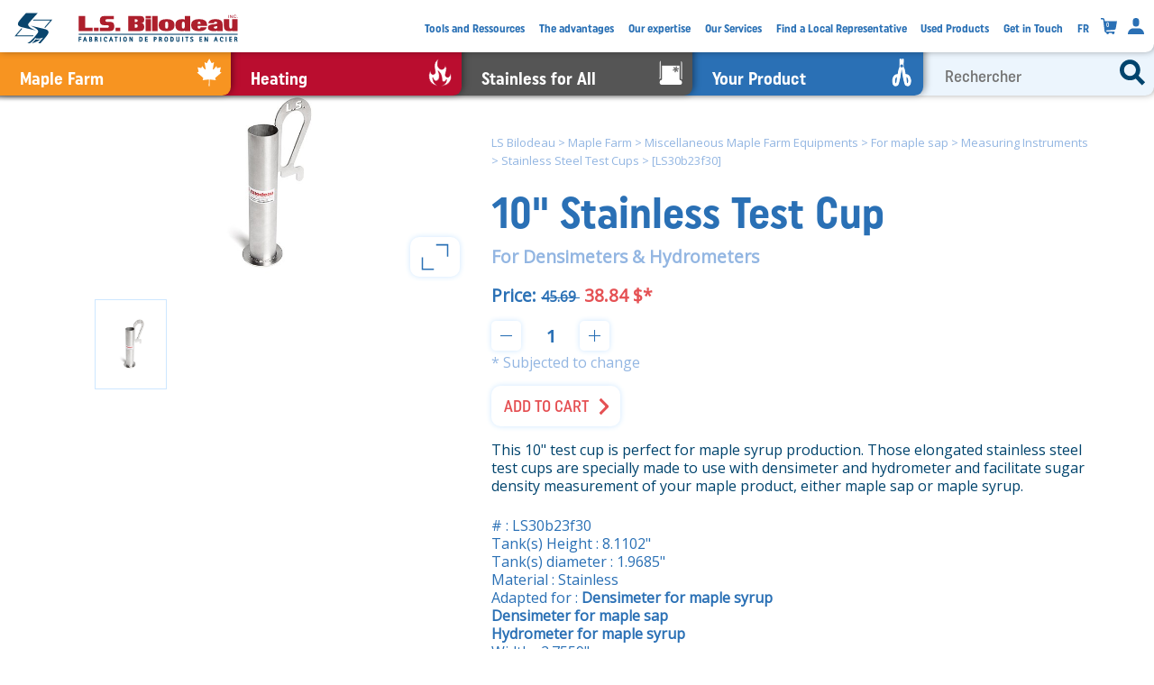

--- FILE ---
content_type: text/html
request_url: https://www.lsbilodeau.com/en/Catalog/Maple-Equipment/Stainless-steel-densimeter-hydrometer-test-cups/LS30b23f30.html
body_size: 5795
content:
<!DOCTYPE html>
<!-- LS BILODEAU -->
<html lang="en">
  <head>
    <meta charset="UTF-8">
    <title>10" Stainless Test Cup | LS Bilodeau</title>
    <link rel="icon" href="/images_icones/LSfavicon.ico" type="image/x-icon">
    <link rel="apple-touch-icon" href="/images_icones/apple-touch-icon.png">
    <link rel="apple-touch-icon" sizes="192x192" href="/images_icones/apple-touch-icon-192x192.png">
    <link rel="apple-touch-icon" sizes="512x512" href="/images_icones/apple-touch-icon-512x512.png">
    <meta name="viewport" content="width=device-width, initial-scale=1.0">
    <meta name="description" content="For Densimeters &amp; Hydrometers">
    <meta name="keywords" content="">
    <meta property="og:site_name" content="LS Bilodeau">
    <meta property="og:title" content="10" stainless="" test="" cup="" |="" ls="" bilodeau"="">
    <meta property="og:description" content="For Densimeters &amp; Hydrometers">
    <meta property="og:url" content="https://www.lsbilodeau.com/en/Catalog/Maple-Equipment/Stainless-steel-densimeter-hydrometer-test-cups/LS30b23f30.html">
    <meta name="twitter:title" content="10" stainless="" test="" cup="" |="" ls="" bilodeau"="">
    <meta name="twitter:description" content="For Densimeters &amp; Hydrometers">
    <meta property="og:type" content="website">
    <meta property="og:locale" content="fr_CA">
    <meta property="og:locale:alternate" content="en_CA">
    <meta name="twitter:site" content="@lsbilodeau">
 <!-- Ton handle Twitter si t'en as un -->
    <meta name="twitter:creator" content="@lsbilodeau">

    <!-- <meta property="fb:app_id" content="ton_app_id" /> -->

    <!-- OG LD IMAGES -->
    <meta property="og:image" content="https://www.lsbilodeau.com/images_og/midcb094c3_1200x630.jpg">
    <meta property="og:image:width" content="1200">
    <meta property="og:image:height" content="630">
    <meta property="og:image:alt" content="10" stainless="" test="" cup"="">
    <meta name="twitter:card" content="summary_large_image">
    <meta name="twitter:image" content="https://www.lsbilodeau.com/images_og/midcb094c3_1200x630.jpg">
    <meta name="twitter:image:alt" content="10" stainless="" test="" cup"="">
    <script type="application/ld+json">
      {
        "@context": "https://schema.org",
        "@type": "ImageObject",
        "contentUrl": "https://www.lsbilodeau.com/images_og/midcb094c3_1200x630.jpg",
        "image": [
          "https://www.lsbilodeau.com/images_og/midcb094c3_1200x1200.jpg",
          "https://www.lsbilodeau.com/images_og/midcb094c3_1600x1200.jpg",
          "https://www.lsbilodeau.com/images_og/midcb094c3_1920x1080.jpg"
        ],
        "width": 1200,
        "height": 630
      }
    </script>

    <!-- Canonical and alternate language tags -->
    <link rel="canonical" href="https://www.lsbilodeau.com/en/Catalog/Maple-Equipment/Stainless-steel-densimeter-hydrometer-test-cups/LS30b23f30.html">
    <link rel="alternate" href="https://www.lsbilodeau.com/Catalogue/Erabliere/Plongeurs-echantillonneurs-gobelets-inox/LS30b23f30.html" hreflang="fr">
    <link rel="alternate" href="https://www.lsbilodeau.com/en/Catalog/Maple-Equipment/Stainless-steel-densimeter-hydrometer-test-cups/LS30b23f30.html" hreflang="en">
    <meta charset="utf-8">
    <meta http-equiv="X-UA-Compatible" content="IE=edge">
    <meta name="viewport" content="width=device-width, initial-scale=1, maximum-scale=1">
    <link rel="stylesheet" href="/css/fonts/MyFontsWebfontsKit.css?v=1.3">
    <link rel="stylesheet" href="/css/bstrap.css?v=1.3">
    <link rel="stylesheet" href="/css/sortable-min.css?v=1.3">
    <link rel="stylesheet" href="/css/screen_all.css?v=1.3">
    <link rel="stylesheet" href="/css/screen_1400.css?v=1.3" media="screen and (max-width: 1400px)">
    <link rel="stylesheet" href="/css/screen_1200.css?v=1.3" media="screen and (max-width: 1200px)">
    <link rel="stylesheet" href="/css/screen_768.css?v=1.3" media="screen and (max-width: 930px)">
    <link rel="stylesheet" href="/css/built.css?v=1.3">
    <script src="/js/_require_.js?v=1.3"></script>

    <!--    <script src="//cdn.jsdelivr.net/npm/eruda"></script>-->

    <!--    <script>eruda.init();</script>-->
    <script>
      if (window.location.hostname.indexOf('lsbilodeau.') !== -1) {
        (function(w, d, s, l, i) {
          w[l] = w[l] || [];
          w[l].push({
            'gtm.start': new Date().getTime(),
            event: 'gtm.js'
          });
          var f = d.getElementsByTagName(s)[0],
            j = d.createElement(s),
            dl = l != 'dataLayer' ? '&l=' + l : '';
          j.async = true;
          j.src = 'https://www.googletagmanager.com/gtm.js?id=' + i + dl;
          f.parentNode.insertBefore(j, f);
        })(window, document, 'script', 'dataLayer', 'GTM-PD6WV32');
      }
    </script>
  </head>
  <body lsname="LS30b23f30" lsxxname="xxPLONGEURS">
    <noscript>
      <iframe src="https://www.googletagmanager.com/ns.html?id=GTM-PD6WV32" height="0" width="0" style="display:none;visibility:hidden"></iframe>
    </noscript>
    <header>
      <div id="submenuBg"></div>
      <div id="rblanc">
        <div id="divlogo">
          <a id="lslogo" href="/en/LS-Bilodeau---Steel-product-manufacturing.html">
            <img src="/images_icones/LSlogo0.svg" alt="Logo de LS Bilodeau" width="50" height="50">
            <img src="/images_icones/LSlogo1.svg" alt="Logo de LS Bilodeau" width="215" height="50">
          </a>
        </div>
        <button id="menu" class="icone" onclick="expandMenu()">
          <img id="icone_search" src="/images_icones/icone_search.svg" alt="icone menu">
          <img id="icone_exit" src="/images_icones/btn_exit.svg" alt="icone menu">
        </button>
      </div>
      <a id="rerable" href="/en/Catalog/Maple-Equipment/Maple-Farm-Equipment-Home.html">
        <span class="a3dfds">Maple Farm</span>
        <img src="/images_icones/icone_erabliere.svg" class="icone" alt="icone erabliere">
      </a>
      <a id="rchauffage" href="/en/Catalog/Heating/index.html">
        <span class="a3dfds">Heating</span>
        <img src="/images_icones/icone_chauffage.svg" class="icone" alt="icone chauffage">
      </a>
      <a id="rinox" href="/en/stainless-for-all.html">
        <span class="a3dfds">Stainless for All</span>
        <img src="/images_icones/icone_inox.svg" class="icone" alt="icone erabliere">
      </a>
      <a id="rmesure" href="/en/custom-steel-manufacturing.html">
        <span class="a3dfds">Your Product</span>
        <img src="/images_icones/icone_surmesure.svg" class="icone" alt="icone chauffage">
      </a>
      <div id="rsearch">
        <span class="a3dfds"><input type="search" id="lssearch" name="lssearch" placeholder="Rechercher"></span>
        <img src="/images_icones/icone_search.svg" class="icone" alt="icone recherche">
      </div>
      <div id="submenu">
        <div><a href="/en/tools-and-ressources.html">Tools and Ressources</a></div>
        <div><a href="/en/The-advantages.html">The advantages</a></div>
        <div><a href="/en/Our-expertise.html">Our expertise</a></div>
        <div><a href="/en/our-services.html">Our Services</a></div>
        <div><a href="/en/find-a-local-representative.html">Find a Local Representative</a></div>
        <div><a href="/en/The-advantages/used-product-exchange-program-temp.html">Used Products</a></div>
        <div><a href="/en/get-in-touch.html">Get in Touch</a></div>
        <div class="lang"><a href="/Catalogue/Erabliere/Plongeurs-echantillonneurs-gobelets-inox/LS30b23f30.html">FR</a></div>
      </div>
      <div id="submenu2">
        <a id="divIconCart" href="/en/mycart.html"><img src="/images_icones/icone_cart.svg" class="icone" alt="icone panier"></a>
        <a id="divIconProfile" href="/en/myprofile.html"><img src="/images_icones/icone_profile.svg" class="icone" alt="icone profile"></a>
        <a id="divIconTel" class="hide_desk" href="tel:+14184842013"><img src="/images_icones/icone_phone.svg" class="icone" alt="icone map"></a>
        <a id="divIconLang" class="hide_desk" href="/Catalogue/Erabliere/Plongeurs-echantillonneurs-gobelets-inox/LS30b23f30.html">FR</a>
      </div>
      <a id="cartfixed" class="btn_anim" href="/en/mycart.html"><img src="/images_icones/icone_cart.svg" class="icone" alt="icone panier"></a>
    </header>
    <p id="topspacer"></p>
    <div id="maincontent" class="cart_item product_img_text main_product_img_text" lsname="LS30b23f30">
      <div id="LSimgthumbnail" class="open_fancy">
        <div id="product-img" class="keen-slider">
          <div class="keen-slider__slide number-slide1"><img data-srcset="/siteactuel/Instruments-de-mesure/echantillonneur_plongeur_long_poigner_1.jpg 62w 50h,/siteactuel/Instruments-de-mesure/echantillonneur_plongeur_long_poigner_2.jpg 125w 100h,/siteactuel/Instruments-de-mesure/echantillonneur_plongeur_long_poigner_3.jpg 250w 200h,/siteactuel/Instruments-de-mesure/echantillonneur_plongeur_long_poigner_4.jpg 500w 400h," data-sizes="auto" class="lazyload" data-aspectratio="1.250"><button class="img-zoom btn_anim"><img src="/images_icones/img_zoom.svg"></button></div>
        </div>
        <div id="thumbnails" class="keen-slider thumbnail">
          <div class="keen-slider__slide number-slide1"><img data-srcset="/siteactuel/Instruments-de-mesure/echantillonneur_plongeur_long_poigner_1.jpg 62w 50h,/siteactuel/Instruments-de-mesure/echantillonneur_plongeur_long_poigner_2.jpg 125w 100h,/siteactuel/Instruments-de-mesure/echantillonneur_plongeur_long_poigner_3.jpg 250w 200h,/siteactuel/Instruments-de-mesure/echantillonneur_plongeur_long_poigner_4.jpg 500w 400h," data-sizes="auto" class="lazyload" data-aspectratio="1.250"></div>
        </div>
      </div>
      <div id="produitunique_desc" class="">
        <p class="fil_ariane"><span><a href="/en/LS-Bilodeau---Steel-product-manufacturing.html">LS Bilodeau</a> &gt; </span><span><a href="/en/Catalog/Maple-Equipment/Maple-Farm-Equipment-Home.html">Maple Farm</a> &gt; </span><span><a href="/en/Catalog/Maple-Equipment/miscellaneous-maple-farm.html">Miscellaneous Maple Farm Equipments</a> &gt; </span><span><a href="/en/Catalog/Maple-Equipment/Maple-sap-water.html">For maple sap</a> &gt; </span><span><a href="/en/Catalog/Maple-Equipment/Options-And-Accessories-For-Evaporators/Measuring-Instruments.html">Measuring Instruments</a> &gt; </span><span><a href="/en/Catalog/Maple-Equipment/Stainless-steel-densimeter-hydrometer-test-cups.html">Stainless Steel Test Cups</a> &gt; </span><span> [LS30b23f30]</span><br></p>
        <p class="LShtmlpagename">10" Stainless Test Cup</p>
        <p class="LSdescshort max_320">For Densimeters &amp; Hydrometers</p>
        <p id="_item_price" class="LSparamval_prix">
          <span class="price_desc">
                        On Demand
                    </span>
          <span id="item_price"></span>
        </p>
        <div class="disabled_highlight">
          <div class="lsitem_qtn">
            <button id="qte_sub" class="btn_anim"></button>
            <input id="btn_qtn" class="product_qte" name="product_qte" type="number" min="1" value="1">
            <button id="qte_add" class="btn_anim"></button>
          </div>
          <div style="visibility: hidden;" class="text_pale prixchangementpreavis">* Subjected to change</div>
        </div>
        <p>
          <span class="spinner" id="spinnerajouterpanier"></span>
          <a id="btn_buy" class="btn_red_glow hidden" href="/en/mycart.html">
            ADD TO CART
          </a>
        </p>
        <div class="box_description">
          <div class="LSdesclong">This 10" test cup is perfect for maple syrup production. Those elongated stainless steel test cups are specially made to use with densimeter and hydrometer and facilitate sugar density measurement of your maple product, either maple sap or maple syrup.</div>

          <!-- <div class="hfdshsdja"><div class="bgLScc_color-erabliere j8eyeuwqer"><img src="/images_icones/icone_erabliere.svg"></div></div> -->
        </div>
        <div id="params_table" class="text_blue">
          <div># : LS30b23f30</div>
          <div>Tank(s) Height : 8.1102"</div>
          <div>Tank(s) diameter : 1.9685"</div>
          <div>Material : Stainless</div>
          <div>Adapted for : <a href="/en/Catalog/Maple-Equipment/densimeters-hydrometers/LS22a20a30.html">Densimeter for maple syrup</a><br><a href="/en/Catalog/Maple-Equipment/densimeters-hydrometers/LS23a20bc3.html">Densimeter for maple sap</a><br><a href="/en/Catalog/Maple-Equipment/densimeters-hydrometers/LS3de732e2.html">Hydrometer for maple syrup</a><br></div>
          <div>Width : 2.7559"</div>
          <div>Height : 9.8425"</div>
          <div>Shipping : BOITE
            P(lbs):2.2lbs [W L H](mm) : 90 150 270</div>
          <div>[ HYDRO19 ]</div>
        </div>
        <div class="lscatssvg"><span class="uhdae"><img src="/images_icones/iconepanier_acericole.svg"></span></div>
        <div id="LSproduitUniqueFaitPartiDe"></div>
      </div>
    </div>
    <div id="LSressource_"></div>
    <div class="bg_blue">
      <div id="LSproduitsconnexes" class="product_main bg_blue">
        <div class="product_text ">
          <p class="sub_title text_blue">Related products</p>
        </div>
        <div class="keen-slider"><a class="ks_slide" href="/en/Catalog/Maple-Equipment/densimeters-hydrometers.html"><img data-srcset="/siteactuel/Instruments-de-mesure/densimetre_bout_rond_2_model_1.jpg 62w 50h,/siteactuel/Instruments-de-mesure/densimetre_bout_rond_2_model_2.jpg 125w 100h,/siteactuel/Instruments-de-mesure/densimetre_bout_rond_2_model_3.jpg 250w 200h,/siteactuel/Instruments-de-mesure/densimetre_bout_rond_2_model_4.jpg 500w 400h," data-sizes="auto" class="lazyload" data-aspectratio="1.250" alt="densimètre 2 modeles ">
            <h3>Densimeters &amp; Hydrometers</h3><span>To measure the sugar concentration</span>
          </a><a class="ks_slide" href="/en/Catalog/Maple-Equipment/Dippers.html"><img data-srcset="/imgs/various-stainless-dippers-lsbilodeau_1.jpg 50w 50h,/imgs/various-stainless-dippers-lsbilodeau_2.jpg 100w 100h,/imgs/various-stainless-dippers-lsbilodeau_3.jpg 200w 200h,/imgs/various-stainless-dippers-lsbilodeau_4.jpg 400w 400h,/imgs/various-stainless-dippers-lsbilodeau_5.jpg 800w 800h," data-sizes="auto" class="lazyload" data-aspectratio="1.000" title="Various stainless steel dippers LS Bilodeau" alt="Various stainless steel dippers LS Bilodeau" caption="Various stainless steel dippers ls bilodeau">
            <h3>Dippers</h3><span>Stainless steel</span>
          </a><a class="ks_slide" href="/en/Catalog/Maple-Equipment/ecumoires.html"><img data-srcset="/imgs/various-stainless-skimmers-lsbilodeau_1.jpg 50w 50h,/imgs/various-stainless-skimmers-lsbilodeau_2.jpg 100w 100h,/imgs/various-stainless-skimmers-lsbilodeau_3.jpg 200w 200h,/imgs/various-stainless-skimmers-lsbilodeau_4.jpg 400w 400h,/imgs/various-stainless-skimmers-lsbilodeau_5.jpg 800w 800h," data-sizes="auto" class="lazyload" data-aspectratio="1.000" title="Various stainless steel skimmers-LS Bilodeau" alt="Various stainless steel skimmers-LS Bilodeau" caption="Various stainless steel skimmers-ls bilodeau">
            <h3>Skimmers</h3><span>Stainless steel</span>
          </a><a class="ks_slide" href="/en/Catalog/Maple-Equipment/Pitchers-Stainless.html"><img data-srcset="/siteactuel/Degustation/pichets_3_formats_PDV_06-05-15-2_1.jpg 49w 38h,/siteactuel/Degustation/pichets_3_formats_PDV_06-05-15-2_2.jpg 99w 76h,/siteactuel/Degustation/pichets_3_formats_PDV_06-05-15-2_3.jpg 198w 153h,/siteactuel/Degustation/pichets_3_formats_PDV_06-05-15-2_4.jpg 396w 306h,/siteactuel/Degustation/pichets_3_formats_PDV_06-05-15-2_5.jpg 792w 612h," data-sizes="auto" class="lazyload" data-aspectratio="1.294" alt="Pichets à tire d'erable equipement degustation LS Bilodeau">
            <h3>Stainless Steel Pitchers</h3><span>Nothing beats stainless steel</span>
          </a><a class="ks_slide" href="/en/Catalog/Maple-Equipment/Evaporators.html"><img data-srcset="/imgs/Complete-evaporators-different-types-lsbilodeau_1.jpg 40w 40h,/imgs/Complete-evaporators-different-types-lsbilodeau_2.jpg 81w 81h,/imgs/Complete-evaporators-different-types-lsbilodeau_3.jpg 162w 162h,/imgs/Complete-evaporators-different-types-lsbilodeau_4.jpg 324w 324h,/imgs/Complete-evaporators-different-types-lsbilodeau_5.jpg 648w 648h," data-sizes="auto" class="lazyload" data-aspectratio="1.000" title="LS Bilodeau's various evaporator types" alt="Various evaporators for different production needs made by LS Bilodeau" caption="Various stainless steel boiler machines maple syrup production LS Bilodeau">
            <h3>Evaporators</h3><span>All our boilers models, evaporator to sell</span>
          </a><a class="ks_slide" href="/en/Catalog/Maple-Equipment/Boiling.html"><img data-srcset="/imgs/LSBilodeau-boiling-evaporating-maple-syrup_1.jpg 54w 36h,/imgs/LSBilodeau-boiling-evaporating-maple-syrup_2.jpg 109w 73h,/imgs/LSBilodeau-boiling-evaporating-maple-syrup_3.jpg 219w 146h,/imgs/LSBilodeau-boiling-evaporating-maple-syrup_4.jpg 438w 292h,/imgs/LSBilodeau-boiling-evaporating-maple-syrup_5.jpg 877w 585h,/imgs/LSBilodeau-boiling-evaporating-maple-syrup_6.jpg 1755w 1170h,/imgs/LSBilodeau-boiling-evaporating-maple-syrup_7.jpg 3510w 2340h,/imgs/LSBilodeau-boiling-evaporating-maple-syrup_8.jpg 7020w 4680h," data-sizes="auto" class="lazyload" data-aspectratio="1.500" title="Evaporating maple syrup with LS Bilodeau" alt="Making maple syrup with LS Bilodeau's equipments" caption="Men in sugar shack testing maple syrup density with ls bilodeau stainless steel equipments">
            <h3>Boiling</h3><span>Everything needed to evaporate</span>
          </a><a class="ks_slide" href="/en/Catalog/Maple-Equipment/Evaporators-Accessories-usentils-misc.html"><img data-srcset="/imgs/Various-evaporation-tools-lsbilodeau_1.jpg 40w 40h,/imgs/Various-evaporation-tools-lsbilodeau_2.jpg 81w 81h,/imgs/Various-evaporation-tools-lsbilodeau_3.jpg 162w 162h,/imgs/Various-evaporation-tools-lsbilodeau_4.jpg 324w 324h,/imgs/Various-evaporation-tools-lsbilodeau_5.jpg 648w 648h," data-sizes="auto" class="lazyload" data-aspectratio="1.000" title="Various evaporation tools and ustensils LS bilodeau" alt="Various evaporation tools and ustensils LS bilodeau" caption="Various evaporation tools and ustensils LS bilodeau for maple production">
            <h3>Evaporation ustensils and tools</h3><span>Dippers, skimmers, measuring tools</span>
          </a><a class="ks_slide" href="/en/Catalog/Maple-Equipment/Valve-strainer-for-Drawoff.html"><img data-srcset="/siteactuel/Filtre-grillage-pour-valve-couleur/filtre_valve_couleur_dos_1.jpg 62w 50h,/siteactuel/Filtre-grillage-pour-valve-couleur/filtre_valve_couleur_dos_2.jpg 125w 100h,/siteactuel/Filtre-grillage-pour-valve-couleur/filtre_valve_couleur_dos_3.jpg 250w 200h,/siteactuel/Filtre-grillage-pour-valve-couleur/filtre_valve_couleur_dos_4.jpg 500w 400h," data-sizes="auto" class="lazyload" data-aspectratio="1.250" alt="Filtre couleur automatique ls bilodeau grillage a pierre fond blanc dos ">
            <h3>Strainers for evaporator outlet"</h3><span>For valve or automatic modulating drawoff</span>
          </a><a class="ks_slide" href="/en/Catalog/Maple-Equipment/Pans/Pan-Lever.html"><img data-srcset="/imgs/pan-jack--2-models-lsbilodeau_1.jpg 85w 57h,/imgs/pan-jack--2-models-lsbilodeau_2.jpg 171w 114h,/imgs/pan-jack--2-models-lsbilodeau_3.jpg 343w 228h,/imgs/pan-jack--2-models-lsbilodeau_4.jpg 686w 457h,/imgs/pan-jack--2-models-lsbilodeau_5.jpg 1373w 915h,/imgs/pan-jack--2-models-lsbilodeau_6.jpg 2747w 1831h,/imgs/pan-jack--2-models-lsbilodeau_7.jpg 5495w 3663h," data-sizes="auto" class="lazyload" data-aspectratio="1.500" title="Flue pans or ridged pans jack in stainless steel" alt="Jack for ridged flue pan, lever for syrup pans, pan jack, LS Bilodeau jack." caption="Two jack lever in stainless steel">
            <h3>Pan Lever</h3><span>A device to lift front and rear pans (ridged and flat)</span>
          </a></div>
      </div>
    </div>
    <script src="/js/ext/d3.v7.min.js?v=1.3" async=""></script>
    <script src="/js/LSslider.js?v=1.3" async=""></script>
    <script src="/js/LScart.js?v=1.3" async=""></script>
    <script src="/js/pages/LSpage.js?v=1.3" async=""></script>
    <script src="/js/LSsearch.js?v=1.3" async=""></script>
    <script src="/js/LSfilters.js?v=1.3" async=""></script>
    <script src="/js/LSdetails.js?v=1.3" async=""></script>
    <script src="/js/ext/lazysizes2.js?v=1.3" async=""></script>
    <script src="/js/ext/sortable.min.js?v=1.3" async=""></script>
    <script src="/js/ext/qrcode.min.js?v=1.3" async=""></script>
    <script src="/js/pages/LSpage_produit.js?v=1.3" sync=""></script>
  </body>
</html>

--- FILE ---
content_type: text/css
request_url: https://www.lsbilodeau.com/css/fonts/MyFontsWebfontsKit.css?v=1.3
body_size: 582
content:
/**
 * @license
 * MyFonts Webfont Build ID 4185193, 2021-09-26T22:15:09-0400
 * 
 * The fonts listed in this notice are subject to the End User License
 * Agreement(s) entered into by the website owner. All other parties are 
 * explicitly restricted from using the Licensed Webfonts(s).
 * 
 * You may obtain a valid license at the URLs below.
 * 
 * Webfont: UniformCondensedBold-Regular by Miller Type Foundry
 * URL: https://www.myfonts.com/fonts/millertype/uniform/condensed-bold/
 * 
 * Webfont: UniformCondensedMedium-Regular by Miller Type Foundry
 * URL: https://www.myfonts.com/fonts/millertype/uniform/condensed-medium/
 * 
 * 
 * Webfonts copyright: Copyright (c) 2014 by . All rights reserved.
 * 
 * © 2021 MyFonts Inc
*/


/* @import must be at top of file, otherwise CSS will not work */
/*@import url("https://hello.myfonts.net/count/3fdc69");*/
/*COMMENTED OUT... SEEMS TO WORK FINE*/

@import url('https://fonts.googleapis.com/css2?family=Open+Sans&display=swap');

@font-face {
  font-family: "Uniform-medium";
  src: url('webFonts/UniformCondensedMediumRegular/font.woff2') format('woff2'), url('webFonts/UniformCondensedMediumRegular/font.woff') format('woff');
  font-display: swap;
}
@font-face {
  font-family: "Uniform-bold";
  src: url('webFonts/UniformCondensedBoldRegular/font.woff2') format('woff2'), url('webFonts/UniformCondensedBoldRegular/font.woff') format('woff');
  font-display: swap;
}


--- FILE ---
content_type: text/css
request_url: https://www.lsbilodeau.com/css/screen_1400.css?v=1.3
body_size: 412
content:

footer{
    background-color: rgba(125,0,0,0.5);
}

footer:before {
    content: "1400";
}


#topspacer.spacefilters{
    /*margin-bottom: calc(0.5*var(--oneSquare));*/
}

#lsparams{
    display: inline-flex;
}
#lsfilterstoggle{
    visibility: visible;
}

#lsfilters.lsfilters_mini{
    visibility: visible;
    height: 0;
}

#lsfilters{

    /*width:calc( 100% - 10px );*/
    width: 100%;
    height: calc(5*var(--oneSquare));
    left:0;
}


#lsfilters.lsfilters_mini #lsparams{
    visibility: hidden;
}




.LSparamvals {
    background-color: rgba(255, 255, 255, 0.02);
    color: white;

    overflow: auto;
    max-height: calc(100% - 1*var(--oneSquare));
}

#produitunique_desc{
    background-color: var(--colorBlanc);
    border-radius: 10px;
}


#sadasjdsajsa{
    display: unset;
}

#account_details {
    background-color: unset;
    justify-content: unset;
}
#uidsf9202{
    box-shadow: none;
}
#sadasjdsajsa .containermaxwidth{
    padding: calc(0.5*var(--oneSquare));
    width:unset;
}


#reps{
    display: none;
}

.product_main{
    margin-left: 0;
    padding-left: 2vw;
}
.product_main.PPbanner{
    padding-left: 0;
}
.product_main.PPbanner.full{
    padding-left:0;
}

--- FILE ---
content_type: text/css
request_url: https://www.lsbilodeau.com/css/screen_1200.css?v=1.3
body_size: 180
content:
footer{
    background-color: rgba(250,0,0,0.5);
}
footer:before {
    content: "1200";
}

#cartfixed{
    position:fixed;
    width: 60px;
    height: 60px;
    z-index: 100000;
    left:-100px;
    bottom: 20px;
    transition: left 0.5s, bottom 0.5s;
}

header.expand #cartfixed{
    bottom: -100px;
}



.PPcccdesc0{
    padding-left: calc(0.5*var(--oneSquare));
    padding-right: calc(0.5*var(--oneSquare));
}


.vLSimg_produit.main_image{
    height: calc( 7*var(--oneSquare));
}


#LSimgthumbnail{
    /*max-width: calc(8*var(--oneSquare));*/
    /*margin-top: calc(1*var(--oneSquare));*/
}


#produitunique_desc{
    /*max-width: calc(10*var(--oneSquare));*/
}






--- FILE ---
content_type: text/css
request_url: https://www.lsbilodeau.com/css/screen_768.css?v=1.3
body_size: 1900
content:



:root{
    --topspace: calc(1*var(--oneSquare) );
}



/*region ++++++++++++++++++++++++++++++++++++++++++++++++ STYLE ++++++++++++++++++++++++++++++++++++++++++++++++ */
footer{
    background-color: rgba(250,125,0,0.5);
}
footer:before {
    content: "768";
}

header>a{
    font-size: 24px;
}

header #menu_request_quote_mobile{
    display: block;
}

header .a3dfds{
    width: calc(100% - var(--oneSquare));

}


#lssearchres{
    width:calc(100% - 10px);
    max-height: calc( 4 * var(--oneSquare) );
    right: -150vw;
}
header.expand #lssearchres{
    right: 5px;
}


.product_main.sticky{
    top: calc(0.9*var(--oneSquare)) !important;
}


/*endregion ++++++++++++++++++++++++++++++++++++++++++++++++ STYLE ++++++++++++++++++++++++++++++++++++++++++++++++ */
.hide_desk{
    display: unset !important;
}

#lsfilters {
    top: var(--oneSquare);
}

.product_main.sticky {
    top: calc(0.9 * var(--oneSquare) );
}
/*region ++++++++++++++++++++++++++++++++++++++++++++++++ POSITION ++++++++++++++++++++++++++++++++++++++++++++++++ */

header #rblanc{
    right:calc(4*var(--oneSquare));
    top:0;
    /*border-bottom-left-radius: var(--borderRadius);*/
}
header #rblanc #menu{

    display: block;
}
header #rerable{
    right:calc(3*var(--oneSquare));
    top:0;
    border-bottom-left-radius: var(--borderRadius);
}
header #rchauffage{
    right:calc(2*var(--oneSquare));
    top:0;
    border-bottom-left-radius: var(--borderRadius);
}
header #rinox{
    right:calc(1*var(--oneSquare));
    top:0;
    border-bottom-left-radius: var(--borderRadius);
}
header #rmesure{
    right:calc(0*var(--oneSquare));
    top:0;
    border-bottom-left-radius: var(--borderRadius);
}
header #rsearch{
    right: calc(0*var(--oneSquare));
    top:0;
    border-bottom-left-radius: var(--borderRadius);
}


header .a3dfds{
    left: calc(0.25*var(--oneSquare));
    right:unset;
    width: calc(100% - 1.25*var(--oneSquare) );
    font-size: 1.4rem;
}

header.expand #rblanc{
    right:0;
}

/*header.expand #rblanc #menu  :nth-child(1) {*/
/*    transform: rotate(45deg) scale(2.5) ;*/
/*}*/
/*header.expand #rblanc #menu :nth-child(2) {*/
/*    transform: rotate(-45deg) scale(2.5) ;*/
/*}*/

header.expand #divlogo a{
    pointer-events: none;
}

header.expand #rerable{
    top: calc(2*var(--oneSquare)  );
    right:0;
}

header.expand #rchauffage{
    top: calc(3*var(--oneSquare)  );
    right:0;
}
header.expand #rinox{
    top: calc(4*var(--oneSquare) );
    right:0;
}
header.expand #rmesure{
    top: calc(5*var(--oneSquare) );
    right:0;
}

header.expand #rsearch{
    top: calc(1*var(--oneSquare));
    right:0;
    z-index: 111;
}


header #submenu{
    z-index: 105;
    top: 0;
    height: 0;
    width:100%;
    left:0;
    white-space: pre;
    background-color: var(--colorBleuFonce);
    text-align: left;
}
header #submenu div{
    /*display: block;*/
    /*margin-left: calc( var(--oneSquare) / 2 );*/
    /*float: left;*/
    top:unset;
    padding-top: calc( var(--oneSquare) / 4 );
    font-size: 1.3rem;
}

header #submenu #divDemandezSoumission{
    display: inline-block;
}
header #submenu2 #divIconSearch{
    display: inline-block;
}
header #submenu2 #divIconPhone{
    display: inline-block;
}
header #submenu2 #divIconLang{
    font-family: Uniform-bold;
    font-size: calc( 0.75 * var(--oneSquare) );
    padding-top: calc( 0.25 * var(--oneSquare) );
    display: inline-block;
    color: white;

}


header #submenu2{
    position: fixed;
    border-top: solid var(--colorBleuPale) calc(0.05*var(--oneSquare));
    top:unset;
    height: calc( 1*var(--oneSquare) );
    bottom: calc( -1.5*var(--oneSquare) );
    left: 0;
    z-index: 2222;
    width:100%;
    white-space: nowrap;
    background-color: var(--colorBleuFonce);
}


header #submenu2 a{
    width: 25%;
}


header.expand #submenu2 {
    bottom: 0;
    background-color: var(--colorBleuFonce);
}

header.expand #submenuBg{
    visibility: visible;
    position: fixed;
    top:0; left:0; right:0; bottom:0;
    background-color: var(--colorBleuFonce);

}


header #submenu a {
    color: var(--colorBlancBleu);
}

body.expand{
    overflow-y: hidden;
}

header.expand #submenu{
    height: unset;
    position: absolute;
    top: calc(6.5*var(--oneSquare) );
    /*bottom: 0;*/
    max-height: calc( 100vh - 5.5*var(--oneSquare) );
    overflow-y: auto;
    padding-bottom: calc( 2 * var(--oneSquare) );
}

header.expand #submenu .lang{
    display: none;
}



#filtres0{
    top: calc( 1 * var(--oneSquare) - var(--borderRadius) );
    height: calc( 4 * var(--oneSquare) );
    width: 100%;
    left:0;
    right:0;
}
#filtres1{
    white-space: nowrap;
}


/*#filtres1 .lsfilter{*/
/*    display: inline-block;*/
/*}*/


#content{
    top: calc( 5 * var(--oneSquare) - 2 * var(--borderRadius)  );
    width: 100%;
    left:0;
    right:0;
}



/*endregion ++++++++++++++++++++++++++++++++++++++++++++++++ POSITION ++++++++++++++++++++++++++++++++++++++++++++++++ */

.flex_md .col_8_lg .catalogue_button div:last-child {
    width: 34%;
    position: absolute;
    top: -50px;
    right: 0;
}


#img-slider-thumbnail img {
    width: 60px;
    height: 60px;
}


#produitunique_desc{
    margin-top:0;
    max-width: unset;
    box-shadow: 0 0 6px #cee7ff;
}

#LSimgthumbnail{
    /*position: sticky;*/
    /*top: 50px;*/
    /*margin-top: 0;*/
    /*min-width: unset;*/
    /*max-width: unset;*/
    /*width:100%;*/
}


.catalogue_wrap {
    width: 100%;
    max-width: 550px;
    margin-left: auto;
    margin-right: auto;
}



.account_spacer{
    height: calc(0.5*var(--oneSquare));
}



.product_main{
    margin-left: 0px;
    margin-right: 0px;
    padding-left:0;
}
.product_text{
    padding-left: 30px;
}
.ks_nav_wrapper{
    margin-left: 15px;
}


.product_main .containermaxwidth{
    padding-left: calc(0.25*var(--oneSquare));
    padding-right: calc(0.25*var(--oneSquare));
}



#uidsf9202{
    display: block;
}
.img_profile{
    position:unset;
}

#i382902{
    margin-left: unset;
}


#_map{
    display: unset;
}
#trouvezrep{
    width:100%;
}
#map{
    width: 100%;
}

/*.gimg2 img{*/
/*    width:100px;*/
/*}*/




#cartfixed{
    left:10px;
}

.ks_slide {
    min-width: 170px;
    max-width: 170px;
}



.product_details {
    padding: 15px 15px 15px 15px;
}



/*region ++++++++++++++++++++++++++++++++++++++++++++++++  PPCOMPONENTS  ++++++++++++++++++++++++++++++++++++++++++++++++ */

.PPpresentateurdepageGD .PPimgfull{
    max-height: 200px;
    overflow: hidden;
}



/*endregion ++++++++++++++++++++++++++++++++++++++++++++++++  PPCOMPONENTS  ++++++++++++++++++++++++++++++++++++++++++++++++ */



--- FILE ---
content_type: application/javascript
request_url: https://www.lsbilodeau.com/js/LScart.js?v=1.3
body_size: 10945
content:






// +++++++++++++++++++++++++++++++++++++++++++++++++++++++++++++
/*
        LScart, PROFILE, LShistorique, divIconcart?
 */
// +++++++++++++++++++++++++++++++++++++++++++++++++++++++++++++



// ++++++++++++++++++++++++++++++++++++++++++++++++ SESSION
_SESSION_PROFILETYPES={
    PROFILE_UNKOWN: "PROFILE_UNKOWN",
    PROFILE_CONNECTING: "PROFILE_CONNECTING",
    PROFILE_CREATING: "PROFILE_CREATING",
    PROFILE_CONNECTED:"PROFILE_CONNECTED"
}

class _SESSION{
    constructor() {
        this._type = _SESSION_PROFILETYPES.PROFILE_UNKOWN
        let ss = localStorage.getItem("_SESSION");
        if( ss ){
            try{
                ss = JSON.parse(ss)
                
                // Safe parsing: éviter prototype pollution et corruption
                if(ss && typeof ss === 'object' && ss._type){
                    let kk = Object.keys(ss)
                    for(let i=0; i<kk.length; i++){
                        // Skip __proto__ et autres propriétés dangereuses
                        if(kk[i] === '__proto__' || kk[i] === 'constructor' || kk[i] === 'prototype')
                            continue
                        this[kk[i]] = ss[kk[i]]
                    }
                }else{
                    this.set_PROFILE_UNKOWN()
                }
            }catch(e){
                this.set_PROFILE_UNKOWN()
            }
        }
        
        let that = this
        // Timer optimisé: check juste le type actuel au lieu de tous les getters
        function checktimeout(){
            // Check seulement le type de session actuel pour éviter appels redondants
            if(that._type === _SESSION_PROFILETYPES.PROFILE_CONNECTED){
                that.get_PROFILE_CONNECTED()
            }
            else if(that._type === _SESSION_PROFILETYPES.PROFILE_CREATING){
                that.get_PROFILE_CREATING()
            }
            else if(that._type === _SESSION_PROFILETYPES.PROFILE_CONNECTING){
                that.get_PROFILE_CONNECTING_phone()
            }
            setTimeout(checktimeout, 10000)
        }
        checktimeout()
    }
    
    save(){
        localStorage.setItem("_SESSION", JSON.stringify(this))
    }
    
    // Fix: deletekeys maintenant preserve _type pour éviter bugs
    deletekeys(){
        let kk = Object.keys(this)
        for(let i=0; i<kk.length; i++){
            // Ne pas delete _type car il va être reassigné immédiatement après
            if(kk[i] !== '_type')
                delete this[kk[i]]
        }
    }
    
    set_PROFILE_UNKOWN(){
        this.deletekeys()
        this._type = _SESSION_PROFILETYPES.PROFILE_UNKOWN
        this.save()
    }
    
    
    set_PROFILE_CONNECTING(phone){
        this.phone = phone
        this._t0 = (new Date()).getTime()
        this._type = _SESSION_PROFILETYPES.PROFILE_CONNECTING
        this.save()
    }
    
    get_PROFILE_CONNECTING_phone(){
        if( this._type !== _SESSION_PROFILETYPES.PROFILE_CONNECTING )
            return
        
        let dt = (new Date()).getTime() - this._t0
        if( dt > 30*60*1000 ){
            this.set_PROFILE_UNKOWN()
            return
        }
        
        return this.phone
    }

    
    
    set_PROFILE_CONNECTED(profile){
        this.deletekeys()
        
        let kk = Object.keys(profile)
        for(let i=0; i<kk.length; i++)
            this[kk[i]] = profile[kk[i]]
        this._t0 = (new Date()).getTime()
        
        if(profile.token && profile.token.code)
            this._type = _SESSION_PROFILETYPES.PROFILE_CONNECTED
        else
            this._type = _SESSION_PROFILETYPES.PROFILE_CREATING
        this.save()
    }
    
    get_PROFILE_CONNECTED(){
        if( this._type !== _SESSION_PROFILETYPES.PROFILE_CONNECTED )
            return
        
        let dt = (new Date()).getTime() - this._t0
        if( dt > 24*60*60*1000 ){
            this.set_PROFILE_UNKOWN()
            return
        }
        return this
    }
    
    
    _set_PROFILE_CREATING(){
        if( this._type !== _SESSION_PROFILETYPES.PROFILE_CREATING )
            this._t0 = (new Date()).getTime()
        this._type = _SESSION_PROFILETYPES.PROFILE_CREATING
        this.save()
    }
    
    set_PROFILE_CREATING_EMAILCODESENT(phone,email,name,interets,isinfoletter){
        if( this._type !== _SESSION_PROFILETYPES.PROFILE_CREATING )
            return false
        this._creatingdata = {
            phone:phone,
            email:email,
            name:name,
            interets:interets,
            isinfoletter:isinfoletter,
        }
        this.save()
    }
    
    get_PROFILE_CREATING(){
        if( this._type !== _SESSION_PROFILETYPES.PROFILE_CREATING )
            return
        let dt = (new Date()).getTime() - this._t0
        if( dt > 30*60*1000 ){
            this.set_PROFILE_UNKOWN()
            return
        }
        return this
    }
    
    // Fix: pointait sur this.userProfile.phone au lieu de this._creatingdata.phone
    get_PROFILE_CREATING_phone(){
        let creating = this.get_PROFILE_CREATING()
        if( !creating )
            return
        
        // Fix: utiliser _creatingdata au lieu de userProfile
        if(this._creatingdata && this._creatingdata.phone)
            return this._creatingdata.phone
        
        // Fallback sur userProfile.phone si _creatingdata existe pas (backward compat)
        if(this.userProfile && this.userProfile.phone)
            return this.userProfile.phone
        
        return undefined
    }
    
}

SESSION = new _SESSION()





// ++++++++++++++++++++++++++++++++++++++++++++++++ ADD ICONE
_require_(['d3'], ()=>{
    
    LScart_icone={
        setlscarticoneto: function(g){
            
            let colors = {c:'#2a70b5', d:'#fff'}
            let iconecart =  `
<svg class="icone" xmlns="http://www.w3.org/2000/svg" width="48" height="48" viewBox="0 0 48 48" style="position: unset;
    height: 100%;
    width: 100%;
    object-fit: contain;">
    <defs><style>.a{fill:none;}.b,.c{fill:${colors.c};}.c{fill-rule:evenodd;}.d{fill:${colors.d};font-size:10px;font-family:OpenSans-ExtraBold, Open Sans;font-weight:800;letter-spacing:0.05em;}</style></defs><g transform="translate(19365 19672)"><circle class="a" cx="24" cy="24" r="24" transform="translate(-19365 -19672)"/><g transform="translate(-19355.398 -19662.4)"><g transform="translate(0 0)"><path class="b" d="M6.576-.009c1.912,0,3.518.714,3.754,2.738l.414,2.729H32.5L30.246,18.487a3.023,3.023,0,0,1-2.6,2.471l-15.067,1a2.34,2.34,0,0,0,2.28,2.145H28.075l-.146,2.386H14.062a3.871,3.871,0,0,1-3.754-3.538L8.055,3.721C7.911,2.483,6.944,2.375,5.776,2.375h-2L3.7-.01Z" transform="translate(-3.7 0.01)"/><path class="c" d="M117.962,324.344a2.3,2.3,0,0,1-4.6,0C113.36,323.073,117.962,323.073,117.962,324.344Z" transform="translate(-103.562 -297.846)"/><path class="c" d="M286.062,324.344a2.3,2.3,0,0,1-4.6,0C281.46,323.073,286.062,323.073,286.062,324.344Z" transform="translate(-261.821 -297.861)"/></g><g transform="translate(9.599 5.6)"><text class="d" transform="translate(6 11)"><tspan id="nitems" x="-6.109" y="0"></tspan></text></g></g></g></svg>
    `
            
            g.html(iconecart)
            
            return g.select('svg')
        }
    }
    
    LScart_icone.setlscarticoneto(d3.selectAll("#divIconCart"))
    LScart_icone.setlscarticoneto(d3.selectAll("#cartfixed"))
    
})


// ++++++++++++++++++++++++++++++++++++++++++++++++ LSCART ( LScart )
_require_(['d3','SEARCH'], ()=>{
    LScart = {
        name: "LScart",
        
        // ++++++++++++++++++++++++++++++++++++++++++++++++++++++ DATA
        
        dataCart:{},
        
        load: function(){
            let aa = localStorage.getItem("LScart");
            
            this.dataCart = aa;
            
            if( this.dataCart === undefined
                || this.dataCart == null )
                this.dataCart = {}
            else
                this.dataCart = JSON.parse(aa)
            
            // SET UI
            this.setCartIcon()
            this.setBtnClick()
            
        },
        
        addItems: function(qtn, productUID){
            qtn = parseInt(qtn);
            this.dataCart[productUID] = qtn
            this.saveLScart()
            this.setCartIcon()
        },
        
        saveLScart:function(){
            localStorage.setItem("LScart", JSON.stringify(this.dataCart) );
        },
        
        resetLivraison: function(){
            localStorage.removeItem("LScart_livraison")
        },
        setLivraisonRep:function(lsrepname, adresseclient){
            if( !lsrepname )
                return
            if( typeof lsrepname != "string")
                return
            
            const LScart_livraison = {
                t0: _LS.getTime(),
                type: "rep",
                lsrepname: lsrepname,
                cp: adresseclient
            }
            
            localStorage.setItem("LScart_livraison", JSON.stringify(LScart_livraison) )
            return LScart_livraison
        },
        getLivraison:function(){
            let ss = localStorage.getItem("LScart_livraison")
            if( !ss )
                return
        
            // Parse d'abord!
            ss = JSON.parse(ss)
        
            // Check timeout après
            if( (new Date()).getTime() - ss.t0 > 2*60*60*1000 ){
                this.resetLivraison()
                return
            }
        
            return ss
        },
        
        resetCart: function(){
            this.dataCart = {}
            this.setCartIcon()
            this.saveLScart()
        },
        
        removeItems: function(namelist){
            namelist = _LS.toArray(namelist)
            let that = this
            namelist.forEach(d=>{
                if( that.dataCart[d] !== undefined )
                    that.dataCart[d] = 0
                //delete that.dataCart[d]
            })
            
            that.saveLScart()
            
        },
        
        
        getNItems: function(){
            let n = 0;
            for (const item in this.dataCart) {
                n += this.dataCart[item]
            }
            return n;
        },
        
        serparer_datacartitems_calculer_coutdelacommandeincluantshipping_selon_options_dans_pagelivraison_taxes_fraisemballage: function(){
            
            // 1. Find all products from cart
            let lsproduits = SEARCH.findTypeName(LSproduitUnique)
            
            let nitemswithvalidprice = 0
            let nitemsshipable = 0
            let subtotal = 0;
            let subtotal_era = 0;
            let subtotal_autre = 0;
            let cartproducts = []
            let cartproducts_price_and_shipping = []
            let cartproducts_price_and_shipping_era = []
            let cartproducts_price_and_shipping_autre = []
            let cartproducts_quotes_or_noshipping_erabliere = []
            let cartproducts_quotes_or_noshipping_autres = []
            
            let boite_ou_palette = "boite"
            let weight_total_lbs = 0
            
            _LS.runFcnOnAllKeysofObj( LScart.dataCart, (key,val)=>{
                if( val == 0 )
                    return;
                
                let lsproduit = lsproduits.filter(p=>p.name == key);
                if(lsproduit.length == 0 ){
                    LScart.dataCart[key] = 0;
                    return;
                    // REMOVE FROM CART?
                    // SEND ALERT TO LSserveur?
                }
                
                let lsprice = lsproduit[0].findAllInstancesOf(LSparamval_prix)
                
                
                
                let cartitem={
                    '@type': 'LScart_item',
                    lsuuid:key,
                    qtn: val,
                    item: lsproduit[0],
                    price: lsprice[0]
                }
                cartproducts.push( cartitem )
                if( cartitem.price && !cartitem.price.soumission ){
                    nitemswithvalidprice += 1;
                }
                
                let vshipping = cartitem.item.findAllInstancesOf(LSparamval_shipping_)
                //if( cartitem.price && !cartitem.price.soumission && vshipping.length ){
                if( cartitem.price && !cartitem.price.soumission ){
                    
                    if( vshipping.length ){
                        weight_total_lbs += cartitem.qtn * vshipping[0].getPoidsLbs()
                        
                        if( vshipping[0].isPalette() )
                            boite_ou_palette = "palette"
                    }
                    
                    cartproducts_price_and_shipping.push( cartitem )
                    subtotal += cartitem.price.prix * cartitem.qtn
    
                    if( cartitem.item.lscats && cartitem.item.lscats.indexOf('E')>=0 ){
                        cartproducts_price_and_shipping_era.push( cartitem )
                        subtotal_era += cartitem.price.prix * cartitem.qtn
                    }else{
                        cartproducts_price_and_shipping_autre.push( cartitem )
                        subtotal_autre += cartitem.price.prix * cartitem.qtn
                    }
                    
                    
                    nitemsshipable += cartitem.qtn;
                }else{
                    
                    cartitem['@type'] = 'LScart_item'
                    
                    // CHECK LScc_color
                    let ff = LScc_color.getCCcolor( lsproduit[0] )
                    
                    if( ff && ff.length && ff[0].name == 'erabliere' )
                        cartproducts_quotes_or_noshipping_erabliere.push( cartitem )
                    else
                        cartproducts_quotes_or_noshipping_autres.push( cartitem )
                }
                
            })
            
            
            // ADD TRANSPORT OPTIONS, CALCULATE SHIPPING COSTS AND ADD TO SUBTOTAL
            let subtotal_transport = 0
            let transportselected = false
            d3.selectAll('.transport_option.selected') // PAGE LIVRAISON
            .each(function(){
                transportselected = true
                subtotal_transport += parseFloat(d3.select(this).attr('price'))
                
            })
            
            // ADD TRANSPORT OPTIONS EMBALLAGES, CALCULATE SHIPPING COSTS AND ADD TO SUBTOTAL
            d3.selectAll('.transport_option_emballage')
            .each(function(){
                transportselected = true
                
                // CHECK THAT PARENT TRANSPORT OPTION IS SELECTED
                if( !d3.select(this.parentElement.parentElement).classed('selected') )
                    return
                // IF NOT RETURN
                
                // IF NOT SELECTED, ADD TO total_rabais_pasdemballage
                if( d3.select(this).classed('selected'))
                    subtotal_transport +=  parseFloat(d3.select(this).attr('price'))
                
            })
            subtotal_transport = this.roundprice(subtotal_transport)
            subtotal += subtotal_transport
            
            
            subtotal = this.roundprice(subtotal);
    
    
    
            return {
                boite_ou_palette,
                weight_total_lbs,
                all: cartproducts,
                nitemswithvalidprice,
                cartproducts_price_and_shipping,
                cartproducts_price_and_shipping_era,
                cartproducts_price_and_shipping_autre,
                cartproducts_quotes_or_noshipping_erabliere,
                cartproducts_quotes_or_noshipping_autres,
                nitemsshipable,
                subtotal_transport,
                subtotal,
                subtotal_era,
                subtotal_autre,
                total: subtotal,
                transportselected
            };
        },
        
        get_shipping_groups: function(){
            let _items = this.serparer_datacartitems_calculer_coutdelacommandeincluantshipping_selon_options_dans_pagelivraison_taxes_fraisemballage()
            
            let items = _items.cartproducts_price_and_shipping
            
            let groups = {
                boite_ou_palette: _items.boite_ou_palette,
                weight_total_lbs: _items.weight_total_lbs,
                standard:[],
                shipalone:[],
                shipgratuit:[],
            }
            
            
            items.forEach(function (item) {
                
                let vshipping = item.item.findAllInstancesOf(LSparamval_shipping_)
                if (vshipping.length == 0) {
                    console.log("vshipping.length == 0")
                    return
                }
                
                let poidsLBS = vshipping[0].getPoidsLbs()
                
                let data = [{
                    '@type':'LScart_xxxx',
                    poidsLBS: poidsLBS,
                    shipping: vshipping[0],
                    item: item.item,
                    qtn: item.qtn
                }]
                
                if( vshipping[0].isShippingGratuit() ){
                    groups.shipgratuit = groups.shipgratuit.concat(data)
                    return;
                }
                
                //console.log("si le poids dépasse 75lbs = ship alone ")
                if (poidsLBS > 75) {
                    groups.shipalone = groups.shipalone.concat(data)
                    return;
                }
                
                //console.log("si shipalone..")
                if (vshipping[0].getShipAlone()) {
                    groups.shipalone = groups.shipalone.concat(data)
                    return;
                }
                
                if (vshipping[0].isPalette()){
                    groups.shipalone = groups.shipalone.concat(data)
                    return;
                }
                
                groups.standard = groups.standard.concat(data);
                
            })
            
            
            function setboxes(_data, isalone=false){
                
                
                let data = []
                _data.forEach(a=> {
                    for (let i = 0; i < a.qtn; i++)
                        data.push({
                            '@type': 'LScart_shippingbox',
                            item: a.item,
                            lsuuid: a.item.LSuuid,
                            poidsLBS: a.poidsLBS,
                            shipping: a.shipping
                        })
                })
                
                
                function remergeboxes(boxes){
                    
                    // SET BOXES WEIGHT
                    boxes.forEach(b=>{
                        let w = getboxweight(b.data)
                        b.poidsLBS = w
                    })
                    
                    // RE-COMPOSE b.data
                    boxes.forEach(b=>{
                        
                        let data2=[]
                        b.data.forEach(dd=>{
                            
                            // CHECK IF dd NOT FOUND IN DATA2
                            let match = data2.filter(aa=>{
                                return aa.item == dd.item
                            })
                            
                            if( match.length == 0 )
                                data2.push({
                                    '@type': 'LScart_item_split',
                                    qtn:1,
                                    item: dd.item
                                })
                            else
                                match[0].qtn += 1
                        })
                        
                        b.data = data2
                    })
                    
                    return boxes
                }
                
                
                if( isalone ){
                    
                    let boxes = []
                    data.forEach(a=>{
                        boxes.push({'@type': 'LScart_box', data:[a], poidsLBS: a.poidsLBS})
                    })
                    
                    
                    return remergeboxes(boxes);
                }
                
                
                // SPLIT STANDARDBOX INTO DIFFERENT GROUPS OF BELOW 75lbs
                let totalstandard=0;
                data.forEach(d=>{
                    totalstandard += d.poidsLBS;
                })
                data.sort((a,b)=>{
                    return a.poidsLBS-b.poidsLBS
                })
                
                let boxes = []
                
                
                // WE WANT IDEALY :: SAME PRODUCTS SAME BOX
                let aa = []
                data.forEach(a=>aa.push(a));
                
                function getboxweight(b){
                    let w=0;
                    b.forEach(a=>w+=a.poidsLBS)
                    return w;
                }
                
                function addproducttofirstboxpossible(){
                    
                    if( aa.length == 0 )
                        return;
                    
                    let product = aa.shift();
                    
                    for(let i=0; i<boxes.length; i++){
                        if( getboxweight( boxes[i].data ) + product.poidsLBS < 77 ){
                            boxes[i].data.push(product);
                            addproducttofirstboxpossible();
                            return;
                        }
                    }
                    
                    boxes.push({'@type': 'LScart_box', data:[product]});
                    addproducttofirstboxpossible();
                }
                
                addproducttofirstboxpossible();
                
                
                
                return remergeboxes(boxes);
                
            }
            
            
            groups.boxes_standard = setboxes( groups.standard )
            groups.boxes_shipgratuit = setboxes( groups.shipgratuit, true )
            groups.boxes_alone = setboxes( groups.shipalone, true )
            groups.boxes = groups.boxes_standard.concat(groups.boxes_shipgratuit).concat(groups.boxes_alone )
            
            
            return groups
        },
        
        // ------------------------------------------------------ DATA
        
        roundprice(p){
            return (Math.round(p*100))/100;
        },
        
        // ++++++++++++++++++++++++++++++++++++++++++++++++++++++ UI
        
        setCartIcon: function(){
            d3.selectAll("#nitems")
            .html(this.getNItems().toFixed(0))
        },
        
        setBtnClick: function(){
            
            let that = this;
            
            d3.select(that._idbtnbuy)
            .on('click', function(){
                let qtn = d3.select(that._idbtnqtn).node().value
                let uid = d3.select('body').attr('lsname')
                LScart.addItems(qtn, uid)
                
                // gtm
                LSgtm.add_to_cart(LSData.CC[uid], qtn, page.language )
            })
            
        },
        
        
        _idbtnbuy: "#btn_buy",
        _idbtnqtn: "#btn_qtn",
        _iduid: ".sub_title.text_blue.font_uni_bold",   // TODO BETTER
        
        set_cart_item_btns: function(){
            
            d3.selectAll(".cart_item")
            .each( function(){
                let g = d3.select(this)
                
                let lsname = g.attr("lsname")
                
                function setprod(n){
                    LScart.addItems(parseInt(n), lsname)
                }
                
                let gqtn = g.select("#btn_qtn")
                .on("keyup", function(){
                    if( this.value === '' )
                        return
                    setprod( parseInt(this.value) )
                })
                .on("change", function(){
                    if( this.value === '' )
                        return
                    setprod( parseInt(this.value) )
                })
                
                function addqtn(d){
                    let aa = parseInt(gqtn.node().value)
                    let n = Math.max(0,aa+d);
                    gqtn.node().value=n.toString()
                    setprod(n)
                }
                
                g.select("#qte_sub")
                .on('click', function(){
                    addqtn(-1)
                })
                g.select("#qte_add")
                .on('click', function(){
                    addqtn(+1)
                })
                
            })
        },
        
        
        appendSummaryDivTo: function(g, cartSnapshot ){
            let lang = d3.select('html').attr('lang')
            
            
            let gsummary = g.append('div')
            .attr('class', 'cart_summary')
            
            function setupgsummary(){
                
                gsummary.append('p')
                .attr('class', 'main_title text_blue')
                .html({
                    'fr': 'RÉSUMÉ',
                    'en': 'SUMMARY'
                }[lang])
                
                let gsubtotal = gsummary.append('div')
                
                let g0_subtotaltxt = gsubtotal.append('span')
                let g1_subtotal = gsubtotal.append('span')
                
                
                let glivraison = gsummary.append('div')
                glivraison.append('span').html({
                    fr:'Livraison',
                    en:'Shipping'
                }[lang])
                let g2livraison = glivraison.append('span').attr('class','livraison')
                
                
                let gtotal = gsummary.append('div').attr('class', 'price_total')
                gtotal.append('span').html({fr:"TOTAL avant taxes", en:"TOTAL before taxes"}[lang])
                let g5_total = gtotal.append('span')
                
                
                let gprevnext = gsummary.append('div').attr('class','btnsprevnext')
                let btnprev = gprevnext.append('a')
                .attr('id','gsbtn_prev')
                
                let btnnext = gprevnext.append('a')
                .attr('class', 'btn_red_glow')
                .attr('id', 'btn_suivant')
                
                
                gsummary.set_prev = function( text, link ){
                    btnprev.attr('href', link)
                    .html(text)
                    return gsummary
                }
                gsummary.set_next = function( text, link, onclick ){
                    if( link.length )
                        btnnext.attr('href', link)
                    btnnext.html(text)
                    if( onclick )
                        btnnext.on('click', onclick)
                    return gsummary
                }
                
                gsummary.refresh = function(cartitems){
                    
                    let itemstr = ' items )';
                    if(cartitems.nitemsshipable <= 1)
                        itemstr = ' item )';
                    
                    g0_subtotaltxt.html({
                        fr:'Sous-total ( '+cartitems.nitemsshipable+itemstr,
                        en:'Sub-total ( '+cartitems.nitemsshipable+itemstr,
                    }[lang])
                    
                    g1_subtotal.html(_LS.priceToString(cartitems.subtotal))
                    
                    
                    if( !cartitems.transportselected )
                        g2livraison.html({
                            fr:`À déterminer >`,
                            en: 'Next Step >'
                        }[lang])
                    else{
                        let ss
                        if( cartitems.subtotal_transport == 0 )
                            ss = {fr:"GRATUIT",en:"FREE"}[lang]
                        else ss = _LS.priceToString(cartitems.subtotal_transport)
                        g2livraison.html(ss)
                        
                    }
                    
                    g5_total.html(_LS.priceToString(cartitems.total))
                    
                    
                    // IF PRICE IS UNDER MINIMUM, SET FALSE
                    
                }
                
            }
            setupgsummary()
            
            
            // ALWAYS REFRESH, NEVER TOO SURE
            function refreshgsummary(){
                let cartitems = cartSnapshot
                if( !cartitems )
                    cartitems = LScart.serparer_datacartitems_calculer_coutdelacommandeincluantshipping_selon_options_dans_pagelivraison_taxes_fraisemballage();
                gsummary.refresh(cartitems)
                setTimeout(refreshgsummary,100)
            }
            refreshgsummary()
            
            
            
            gsummary.add_precedent = function(txt, url){
            
            }
            
            return gsummary
        },
        
        // ------------------------------------------------------ UI
        
        
    }
    LScart.load()
    
    VALIDATEPRODUCTS = {
        checkCCcolors: function(){
            
            let hh = {}
            let hhname = {}
            function gethh(cc){
                let vc = LScc_color.getCCcolor( cc )
                let pm = cc.getLSproductModel()
                
                
                let ss = vc.length + ''
                if( hh[ss] === undefined )
                    hh[ss] = []
                
                let aa = {vcn:vc.length, cc:cc,vc:vc, pm:pm.name}
                hh[ss].push(aa)
                
                if( vc.length == 0 ){
                    if( hhname["AUCUN"] === undefined )
                        hhname["AUCUN"] = []
                    hhname["AUCUN"].push(aa)
                }else{
                    vc.forEach(color=>{
                        if( hhname[color.name] === undefined )
                            hhname[color.name] = []
                        hhname[color.name].push(aa)
                    })
                }
                
                
            }
            SEARCH.findTypeName(LSproduitUnique).forEach(gethh)
            console.log("\n checkCCcolors:")
            console.log(hh)
            console.log(hhname)
        }
    }
    
    TESTCART = {
        setagoodrandomcart:function(){
            
            let vproduits = SEARCH.findTypeName(LSproduitUnique)
            
            
            // AVEC SOUMISISONS
            let a0 = vproduits.filter(d=>d.getItemGroup().soumission)
            
            // AVEC LSITEM N != 0
            let a1 = vproduits.filter(d=>d.getLSitemList().getN()>1)
            
            // AVEC PRODUITSUNIQUES DANS LSitem
            let a2 = vproduits.filter(d=>d.getLSitemList().findAllInstancesOfRecursive(LSproduitUnique).length>1)
            
            // SHIPPABLE
            let a3 = vproduits.filter(d=>{
                let vs = d.findAllInstancesOf(LSparamval_shipping_)
                if( vs.length === 0 )
                    return false
                let vp = d.findAllInstancesOf(LSparamval_prix)
                if( vp.length === 0 )
                    return false
                if( vp[0].soumission )
                    return false
                return true
            })
            
            // RANDOM
            let vout = []
            for(let i=0; i<3; i++)
                vout.push( a0.randomItem() )
            for(let i=0; i<3; i++)
                vout.push( a1.randomItem() )
            for(let i=0; i<3; i++)
                vout.push( a2.randomItem() )
            for(let i=0; i<3; i++ )
                vout.push(vproduits.randomItem() )
            
            // RANDOM SHIPPABLE
            for(let i=0; i<10; i++)
                vout.push( a3.randomItem() )
            
            let hh = {}
            vout.forEach(d=>{
                if(hh[d.name]===undefined )
                    hh[d.name] = 1 + Math.round(Math.random()*2) // ALWAYS START AT 1 SO THAT MINIMUM IS 2
                hh[d.name] += 1
            })
            
            //LScart.resetCart()
            _LS.runFcnOnAllKeysofObj(hh,(k,val)=>{
                LScart.addItems(val,k)
            })
            
        },
        
        
        getDataCartFromItemsGroups: function(jsonstr){
            
            let js = JSON.parse(jsonstr)
            
            if( !js.ItemGroups )
                return {}
            
            function getLSuidXXnameFromDescription(desc){
                
                // xxPRESSES_FROMAGEPARTIES#LSbee30017 | Plaque d'égouttement
                let va = desc.split(' | ')
                if( va.length < 2 )
                    return
                let ss = va[0]
                if( ss.indexOf('xx') !== 0 )
                    return
                
                let vb = ss.split('#')
                if(vb.length !== 2 )
                    return;
                
                let rr = {
                    xxname: vb[0],
                    lsuid: vb[1]
                }
                return rr
            }
            
            let hh = {}
            js.ItemGroups.forEach(a=>{
                if( !a.Description )
                    return
                if( isNaN(a.Quantity) )
                    return
                
                let dd = getLSuidXXnameFromDescription(a.Description)
                if( !dd )
                    return;
                
                if( hh[dd.lsuid] === undefined )
                    hh[dd.lsuid] = 0
                
                hh[dd.lsuid] += a.Quantity
                
            })
            
            return hh
            
        },
        
        getItemsGroupsObject: function(dd,vp){
            let itemGroups = {
                amountTotal: dd.subtotal,
                itemGroups:[]
            }
            vp.forEach(aa=>{
                itemGroups.itemGroups.push( aa.item.getItemGroup(aa.qtn) )
            })



            return itemGroups
        },
        
        getItemsGroupsJSstring: function( dd, vp ){
            
            let itemGroups = this.getItemsGroupsObject(dd,vp)
            
            let jsonstr = JSON.stringify(itemGroups,null,2)
            return jsonstr
            
        },
        
        addcartjson: function(dd, vp){
            
            let jsonstr = this.getItemsGroupsJSstring(dd,vp)
            
            
            d3.select('body')
            .append('pre')
            .style('padding-top', '50px')
            .style('padding-bottom', '100px')
            .html(jsonstr)
            
            console.log(jsonstr)
            
            console.log(JSON.parse(jsonstr))
            
            
        },
        
        addcartjsonendofbody_all: function(){
            
            let dd = LScart.serparer_datacartitems_calculer_coutdelacommandeincluantshipping_selon_options_dans_pagelivraison_taxes_fraisemballage()
            let vp = dd.cartproducts_price_and_shipping.concat(dd.cartproducts_quotes_or_noshipping_autres).concat(dd.cartproducts_quotes_or_noshipping_erabliere)
            this.addcartjson(dd,vp)
            
        },
        addcartjsonendofbody_shippableonly: function(){
            
            let dd = LScart.serparer_datacartitems_calculer_coutdelacommandeincluantshipping_selon_options_dans_pagelivraison_taxes_fraisemballage()
            let vp = dd.cartproducts_price_and_shipping
            this.addcartjson(dd,vp)
        },
        
        
        test_lastchangehist:function(){
            
            
            let hh = {}
            hh.undef = SEARCH.findTypeName(LSparamval_prix).filter(d=>d.oldestlastchange===undefined)
            
            let vp = SEARCH.findTypeName(LSparamval_prix).filter(d=>d.oldestlastchange!==undefined)
            
            let years = {}
            vp.forEach(pp=>{
                let year = pp.oldestlastchange.slice(0,4)
                if(years[year]===undefined)
                    years[year] = []
                years[year].push(pp)
            })
            
            console.log(years)
            
            let keys = Object.keys(years)
            keys = keys.sort((a,b)=>Number(a)-Number(b))
            //
            // // CUMULATIVE
            // let istart = Number(keys[0])
            // let iend = Number(keys.last())
            // let yearscum={}
            // let sump = 0
            // for(let i=istart; i<iend; i++){
            //     let nn
            // }
            
            // BUILD PRXTHMAP
            let hmapprxt = {}
            SEARCH.findTypeName(LSproduitUnique).forEach(pu=>{
                let vp = pu.getLSitemList().getPRXTVec()
                vp.forEach(pp=>{
                    let code = pp.code
                    if( hmapprxt[code] === undefined )
                        hmapprxt[code]= []
                    hmapprxt[code].push(pu)
                    hmapprxt[code] = hmapprxt[code].unique()
                })
            })
            
            
            console.log(hmapprxt)
            
            
            
            
        },
        
        
        
        showrandomproductcats:function(){
            let aa=SEARCH.findTypeName(LSproduitUnique)
            let pp = aa.randomItem()
            console.log(pp.getLShtmlpagename('fr'))
            LScc_color.getCCcolor(pp).forEach(console.log)
            console.log("")
        }
        
    }
})



// ++++++++++++++++++++++++++++++++++++++++++++++++ HISTORIQUE ( LShistorique )
_require_(['d3'],()=>{
    LShistorique = {
        name: 'LShist',
        data: {},
        load: function(){
            
            this.data = localStorage.getItem(this.name)
            if( this.data === undefined || this.data === null ) this.data = {}
            else this.data = JSON.parse(this.data)
            
            let lsname = d3.select('body').attr('lsname')
            if( !lsname )
                return
            
            if( this.data[lsname] == undefined )
                this.data[lsname] = { n:0, vt:[] }
            
            this.data[lsname].n += 1
            this.data[lsname].vt.push( new Date().getTime())
            while( this.data[lsname].vt.length > 15 )
                this.data[lsname].vt.shift()
            
            localStorage.setItem( this.name, JSON.stringify(this.data))
        },
    }
    LShistorique.load();
})






TESTBASE64PDF = function(hexString){
    
    // TODO :: CONVERT TO BASE64 IN SERVER
    function hexToBase64(hexString) {
        const hex = hexString.match(/\w{2}/g).map(byte => parseInt(byte, 16));
        const binary = String.fromCharCode.apply(null, new Uint8Array(hex));
        return btoa(binary);
    }
    
    //let base64str = Buffer.from(hexString, 'hex').toString('base64')
    let base64str = hexToBase64(hexString)
    
    alert("hexString.length = " + hexString.length + "   base64str.length = " + base64str.length )
    
    let pdfbase64 = "data:application/pdf;base64," + base64str
    
    d3.select('body')
    .append('h1')
    .append('a')
    .html("DOWNLOAD PDF!!")
    .on('click',function(){
        const linkSource = `data:application/pdf;base64,${pdfbase64}`;
        const downloadLink = document.createElement("a");
        const fileName = "PDFAVECNOMUNIQUE.pdf";
        downloadLink.href = linkSource;
        downloadLink.download = fileName;
        downloadLink.click();
    })
    
    d3.select('body')
    .append('iframe')
    .attr('src', pdfbase64)
    .attr('width', 1000)
    .attr('height', 1500)
    
    
}






--- FILE ---
content_type: application/javascript
request_url: https://www.lsbilodeau.com/js/pages/LSpage_produit.js?v=1.3
body_size: 861
content:


//
// _require_(['d3','LScart'],()=>{
//
//     let a = LScart.dataCart[ d3.select('body').attr('lsname') ]
//
//     if( a == undefined )
//         a = 0;
//
//     d3.select('#btn_qtn')
//         .attr('value', a)
//
//     LScart.set_cart_item_btns()
// })

_require_(['SEARCH', 'd3', 'LScart', 'page'], ()=>{
    
    let gqtn = d3.select(LScart._idbtnqtn)
    d3.select('#qte_sub')
        .on('click', function(){
            let v = parseInt( gqtn.node().value )
            gqtn.node().value = Math.max(0, v-1)
        })
    
    d3.select('#qte_add')
    .on('click', function(){
        let v = parseInt( gqtn.node().value )
        gqtn.node().value = v+1
    })
    
    // SET PRICE
    let aa = SEARCH.findthis().last()
    if( aa ){
        let vprix = aa.findAllInstancesOf(LSparamval_prix).last()
    
        LSgtm.view_item(aa,page.language)
        
        if( vprix && vprix.discontinued ){
            let gip = d3.select('#_item_price')
            gip.select('.price_desc')
                .html({fr:"Discontinué", en:"Discontinued"}[page.language])
    
            let n0 = gip.node().nextElementSibling
            let n1 = n0.nextElementSibling
            
            d3.select(n0).remove()
            d3.select(n1).remove()
            
            
            // let gitemprice = d3.select('#item_price')
            // gitemprice.html( vprix.getStr(page.language) )
            //
            // let last = gitemprice.select('span:last-of-type')
            // if( last.node() )
            //     last.html( last.html()+"*")
            // else
            //     gitemprice.html( gitemprice.html() + "*")
            //
            // d3.select(".prixchangementpreavis")
            //     .style('visibility','visible')
        }
        else if( vprix && !vprix.soumission && vprix.prix > 0){
            d3.select('#_item_price').select('.price_desc')
                .html({fr:"Prix : ", en:"Price: "}[page.language])
            let gitemprice = d3.select('#item_price')
            gitemprice.html( vprix.getStr(page.language) )
            
            let last = gitemprice.select('span:last-of-type')
            if( last.node() )
                last.html( last.html()+"*")
            else
                gitemprice.html( gitemprice.html() + "*")
            
            d3.select(".prixchangementpreavis")
                .style('visibility','visible')
        }
    }
    
    // SHOW AJOUTER AU PANIER ET CACHER SPINNER
    d3.select("#spinnerajouterpanier").classed("hidden", true)
    d3.select("#btn_buy").classed("hidden", false)
    
    
})

--- FILE ---
content_type: application/javascript
request_url: https://www.lsbilodeau.com/js/_require_.js?v=1.3
body_size: 2718
content:

Array.prototype.last = function() {
    return this[this.length - 1];
}
Array.prototype.unique = function () {
    //return [...new Set(this)]
    
    function onlyUnique(value, index, self) {
        return self.indexOf(value) === index;
    }
    
    return this.filter( onlyUnique );
    
    
}
Array.prototype.randomItem = function(){
    return this[Math.floor(Math.random()*this.length)]
}
String.prototype.replaceAll = String.prototype.replaceAll || function (target, payload) {
    let regex = new RegExp(target, 'g')
    return this.valueOf().replace(regex, payload)
};




// +++++++++++++++++++++++++++++++++++++++++++++++++++++++++++++
/*
        _require_ :: CALLS ONREADY WHEN GLOBALVARS EXIST, USED TO LOAD JS ASYNC
        I (L) GLOBALVARS
        
 */
// +++++++++++++++++++++++++++++++++++++++++++++++++++++++++++++


function _checkifglobalexists_(globalvarname){
    return eval('typeof '+globalvarname) != 'undefined'
}



function _require_(namesofglobalvars, onready, trymax=0){
    function rec(n){
        
        if( trymax && n > trymax )
            return
        
        let dt = 10;
        
        let ok = true
        namesofglobalvars.forEach(k=>{
            ok = ok && _checkifglobalexists_(k)
        } )
        if( !ok ){
            
            if( n*dt > 1000 ){
                n = 0
                console.log( namesofglobalvars.join(',') )
            }
            
            setTimeout(function(){
                rec(n+1)
            },dt);
            return
        }
        onready()
    }
    rec(0)
}


expandMenu = function(){
    let expand = document.getElementsByTagName('header')[0].classList.toggle('expand')
    if( expand )
        document.body.classList.add('expand')
    else
        document.body.classList.remove('expand')
}



LSgtm = {
    
    _pushdatalayer:function(ev){
        window.dataLayer = window.dataLayer || [];
        window.dataLayer.push(ev)
    },
    _get_ecommerce: function(vitems,lang){
        
        function _buildItem(cartrow,lang){
            
            let vprix
            if( !vprix && cartrow.newprice )     // on lscart update
                vprix = cartrow.newprice
            if( !vprix && cartrow.price )
                vprix = cartrow.price
            if( !vprix )
                vprix = cartrow.item.findAllInstancesOf(LSparamval_prix).last()
            
            let price = 0;
            if (vprix && vprix.ispriceshown())
                price = vprix.prix;
            
            price = Math.round(price*100)/100
            
            let itemData = {
                item_brand: 'LS Bilodeau',
                item_id: cartrow.item.name,
                item_group_id: cartrow.item.getLSproductModel().name,
                item_name: cartrow.item.getLShtmlpagename(lang),
                price: price,
                quantity: cartrow.qtn
            };
    
            // Add categories
            // ... (code ci-dessus)
    
            return itemData;
        }
        
        
        let ecomm = {
            currency:'CAD',
            value:0,
            items:[]
        }
        vitems.forEach(cartrow=>{
            let gitem = _buildItem(cartrow,lang)
            ecomm.value += gitem.price * gitem.quantity
            ecomm.items.push(gitem)
        })
        return ecomm
    },
    
    
    // view_item: user views a product page
    // LSgtm.view_item(SEARCH.findthis()[0],'fr')
    view_item: function(item, lang) {
        
        let ev = {
            event: 'view_item',
            ecommerce: this._get_ecommerce([{item:item,qtn:1}],lang)
        }
        this._pushdatalayer(ev)
    },
    
    // add_to_cart: user adds item to cart
    // LSgtm.view_item(lsproduitunique, qtn,'fr')
    add_to_cart: function(item, qtn, lang) {
    
        let ev = {
            event: 'add_to_cart',
            ecommerce: this._get_ecommerce([{item:item,qtn:qtn}],lang)
        }
        this._pushdatalayer(ev)
    },
    
    // begin_checkout: user starts checkout process
    begin_checkout: function(cartProducts, lang) {
    
        let ev = {
            event: 'begin_checkout',
            ecommerce: this._get_ecommerce(cartProducts,lang)
        }
        this._pushdatalayer(ev)
        
        
    },
    
    // add_shipping_info: user selects shipping method
    // LSgtm.add_shipping_info(cartProducts, lang, 'Pickup - LS Location')
    add_shipping_info: function(cartProducts, lang, shippingTier) {
        let ecomm = this._get_ecommerce(cartProducts, lang);
        ecomm.shipping_tier = shippingTier || 'Standard';
        let ev = {
            event: 'add_shipping_info',
            ecommerce: ecomm
        };
        this._pushdatalayer(ev);
    },
    
    // add_payment_info: user enters payment information
    // LSgtm.add_payment_info(cartProducts, lang, 'Credit Card')
    add_payment_info: function(cartProducts, lang, paymentType) {
        let ecomm = this._get_ecommerce(cartProducts, lang);
        ecomm.payment_type = paymentType || 'Credit Card';
        
        let ev = {
            event: 'add_payment_info',
            ecommerce: ecomm
        };
        
        this._pushdatalayer(ev);
    },
    
    // purchase: completed purchase
    purchase: function(transaction_id, cartProducts, lang, tax, shipping) {
        let ecomm = this._get_ecommerce(cartProducts, lang);
        ecomm.transaction_id = transaction_id
        ecomm.tax = tax || 0
        ecomm.shipping = shipping || 0
        
        let ev = {
            event: 'purchase',
            ecommerce: ecomm
        }
        this._pushdatalayer(ev)
        
    },
    
    
    
    // submit_quote_clicked: user clicks submit quote button
    submit_quote_clicked: function(cartProducts, lang, hasNotes) {
        let ecomm = this._get_ecommerce(cartProducts, lang);
        
        let ev = {
            event: 'submit_quote_clicked',
            has_notes: hasNotes || false,
            item_count: cartProducts.length,
            ecommerce: ecomm
        };
        
        this._pushdatalayer(ev);
    },

    // submit_quote_success: quote submission succeeded
    submit_quote_success: function(quoteId, cartProducts, lang, hasNotes) {
        let ecomm = this._get_ecommerce(cartProducts, lang);
        
        let ev = {
            event: 'submit_quote_success',
            quote_id: quoteId,
            has_notes: hasNotes || false,
            item_count: cartProducts.length,
            ecommerce: ecomm
        };
        
        this._pushdatalayer(ev);
    },
    // submit_quote_fail: quote submission failed
    submit_quote_fail: function(cartProducts, lang, errorReason) {
        let ecomm = this._get_ecommerce(cartProducts, lang);
        
        let ev = {
            event: 'submit_quote_fail',
            error_reason: errorReason || 'unknown',
            item_count: cartProducts.length,
            ecommerce: ecomm
        };
        
        this._pushdatalayer(ev);
    },
    
    // toggle_filters: user opens/closes filter panel
    toggle_filters: function(action) {
        let ev = {
            event: 'toggle_filters',
            action: action  // 'open' or 'close'
        };
        
        this._pushdatalayer(ev);
    },
    
    // select_filter: user clicks/selects a filter
    // LSgtm.select_filter('Material', 'Cotton', 'add')
    select_filter: function(filterType, filterValue, action) {
        let ev = {
            event: 'select_filter',
            filter_type: filterType,
            filter_value: filterValue,
            action: action
        };
        this._pushdatalayer(ev);
    },
    
    // search: user performs a search
    updatesearch: function(searchTerm) {
        let ev = {
            event: 'search',
            search_term: searchTerm
        };
        
        this._pushdatalayer(ev);
    },
    

};


_require_(['google_tag_manager'],()=>{
    
    function randl(){
        let ss = ''
        for( let i=0; i<3; i++ )
           ss += "ABCDEFGHKPQRZTXYZ".split("").randomItem()
        return ss
    }
    
    let lswid_local = localStorage.getItem("lswid")
    if( !lswid_local ){
        lswid_local = new Date().getTime() + randl()
        localStorage.setItem("lswid",lswid_local)
    }
    let lswid_session = sessionStorage.getItem("lswid")
    if( !lswid_session ){
        lswid_session = new Date().getTime() + ""
        sessionStorage.setItem("lswid",lswid_session)
    }
    
    let lsev = {
        event: "lsev_pageload",
        lswid: lswid_local + "_" + lswid_session,
        lang: document.documentElement.lang,
        lsname: document.body.getAttribute('lsname')
    }

    let lsxxname = document.body.getAttribute('lsxxname')
    if( lsxxname && lsxxname.length )
        lsev.lsname = lsxxname + "#" + lsev.lsname

    if( !lsev.lsname )
        lsev.lsname = document.URL
    
    
    console.log(lsev)
    
    window.dataLayer.push(lsev);
    
},10)


--- FILE ---
content_type: image/svg+xml
request_url: https://www.lsbilodeau.com/images_icones/cart_sub.svg
body_size: 27
content:
<svg data-name="plus slider" xmlns="http://www.w3.org/2000/svg" width="24" height="24" viewBox="0 0 24 24">
    <path id="Path_1670" data-name="Path 1670" d="M185,140.766h24" transform="translate(-185 -128.766)" fill="none" stroke="#2a70b5" stroke-width="2"/>
</svg>


--- FILE ---
content_type: image/svg+xml
request_url: https://www.lsbilodeau.com/images_icones/cart_add.svg
body_size: 191
content:
<svg data-name="plus slider" xmlns="http://www.w3.org/2000/svg" width="24" height="24" viewBox="0 0 24 24">
    <path id="Path_1670" data-name="Path 1670" d="M185,140.766h24" transform="translate(-185 -128.766)" fill="none" stroke="#2a70b5" stroke-width="2"/>
    <path id="Path_1671" data-name="Path 1671" d="M185,140.766h24" transform="translate(152.766 -185) rotate(90)" fill="none" stroke="#2a70b5" stroke-width="2"/>
</svg>


--- FILE ---
content_type: application/javascript
request_url: https://www.lsbilodeau.com/js/LSData_version.js?v=1769085052650
body_size: -36
content:
LSData_version='1769031944788'

--- FILE ---
content_type: image/svg+xml
request_url: https://www.lsbilodeau.com/images_icones/iconepanier_acericole.svg
body_size: 4481
content:
<svg xmlns="http://www.w3.org/2000/svg" width="57" height="57" viewBox="0 0 57 57">
  <g id="Groupe_2011" data-name="Groupe 2011" transform="translate(16086 18274)">
    <g id="Groupe_2010" data-name="Groupe 2010" transform="translate(-185)">
      <g id="Tracé_1851" data-name="Tracé 1851" transform="translate(-15901 -18274)" fill="#f79421">
        <path d="M 28.5 56.5 C 24.71980094909668 56.5 21.05294990539551 55.75975036621094 17.60128974914551 54.29983139038086 C 14.26712989807129 52.88959884643555 11.27264022827148 50.87062072753906 8.701009750366211 48.29898834228516 C 6.129380226135254 45.72735977172852 4.110410213470459 42.73286819458008 2.700170040130615 39.39870834350586 C 1.240249991416931 35.94704818725586 0.5 32.28020095825195 0.5 28.5 C 0.5 24.71981048583984 1.240249991416931 21.05294990539551 2.700170040130615 17.60128974914551 C 4.110410213470459 14.26712989807129 6.129380226135254 11.27264976501465 8.701009750366211 8.701009750366211 C 11.27264976501465 6.129380226135254 14.26712989807129 4.110410213470459 17.60128974914551 2.700170040130615 C 21.05294990539551 1.240249991416931 24.71981048583984 0.5 28.5 0.5 C 32.28020095825195 0.5 35.94704818725586 1.240249991416931 39.39870834350586 2.700170040130615 C 42.73286819458008 4.110410213470459 45.72735977172852 6.129380226135254 48.29898834228516 8.701009750366211 C 50.87062072753906 11.27264022827148 52.88959884643555 14.26712989807129 54.29983139038086 17.60128974914551 C 55.75975036621094 21.05294990539551 56.5 24.71980094909668 56.5 28.5 C 56.5 32.28020095825195 55.75975036621094 35.94704818725586 54.29983139038086 39.39870834350586 C 52.88959884643555 42.73286819458008 50.87062072753906 45.72735977172852 48.29898834228516 48.29898834228516 C 45.72735977172852 50.87062072753906 42.73286819458008 52.88959884643555 39.39870834350586 54.29983139038086 C 35.94704818725586 55.75975036621094 32.28020095825195 56.5 28.5 56.5 Z" stroke="none"/>
        <path d="M 28.5 1 C 24.78707885742188 1 21.18576049804688 1.726959228515625 17.79605865478516 3.160678863525391 C 14.52149963378906 4.545700073242188 11.58044052124023 6.528690338134766 9.054561614990234 9.054561614990234 C 6.528690338134766 11.58044052124023 4.545700073242188 14.52149963378906 3.160678863525391 17.79605865478516 C 1.726959228515625 21.18576049804688 1 24.78707885742188 1 28.5 C 1 32.21292114257812 1.726959228515625 35.81423950195312 3.160678863525391 39.20394134521484 C 4.545700073242188 42.47850036621094 6.528690338134766 45.41955947875977 9.054561614990234 47.94544219970703 C 11.58044052124023 50.47130966186523 14.52149963378906 52.45429992675781 17.79605865478516 53.83932113647461 C 21.18576049804688 55.27304077148438 24.78707885742188 56 28.5 56 C 32.21292114257812 56 35.81423950195312 55.27304077148438 39.20394134521484 53.83932113647461 C 42.47850036621094 52.45429992675781 45.41955947875977 50.47130966186523 47.94544219970703 47.94544219970703 C 50.47130966186523 45.41955947875977 52.45429992675781 42.47850036621094 53.83932113647461 39.20394134521484 C 55.27304077148438 35.81423950195312 56 32.21292114257812 56 28.5 C 56 24.78707885742188 55.27304077148438 21.18576049804688 53.83932113647461 17.79605865478516 C 52.45429992675781 14.52149963378906 50.47130966186523 11.58044052124023 47.94544219970703 9.054561614990234 C 45.41955947875977 6.528690338134766 42.47850036621094 4.545700073242188 39.20394134521484 3.160678863525391 C 35.81423950195312 1.726959228515625 32.21292114257812 1 28.5 1 M 28.5 0 C 44.24011993408203 0 57 12.75988006591797 57 28.5 C 57 44.24011993408203 44.24011993408203 57 28.5 57 C 12.75988006591797 57 0 44.24011993408203 0 28.5 C 0 12.75988006591797 12.75988006591797 0 28.5 0 Z" stroke="none" fill="#fff"/>
      </g>
    </g>
    <g id="Groupe_2003" data-name="Groupe 2003" transform="translate(-17589.125 -23291.789)">
      <g id="layer1" transform="translate(1511 5023)">
        <path id="maple_leaf" data-name="maple leaf" d="M172.795,251.008c.409.763,1.141.693,1.874.266l2.608-1.412-1.944,10.79c-.409,1.971.9,1.971,1.55,1.119l4.552-5.327.739,2.705a.881.881,0,0,0,1.022.639l5.756-1.265-1.512,5.746c-.324,1.279-.576,1.808.327,2.145l2.051,1.008-9.908,8.414a1.392,1.392,0,0,0-.451,1.409l.867,2.975-9.881-1.19c-.3,0-.759.289-.757.654l.261,10.876H168.29l.452-10.9c0-.365-.5-.634-.8-.631l-9.881,1.19.867-2.975a1.392,1.392,0,0,0-.451-1.409l-9.908-8.414,2.051-1.008c.9-.337.65-.867.327-2.145l-1.512-5.746,5.755,1.265a.882.882,0,0,0,1.022-.639l.739-2.705,4.551,5.327c.648.852,1.959.852,1.55-1.119l-1.944-10.79,2.608,1.412c.732.426,1.465.5,1.873-.266l3.6-7.025Z" transform="translate(-148.566 -243.983)" fill="#fff"/>
      </g>
    </g>
  </g>
</svg>


--- FILE ---
content_type: application/javascript
request_url: https://www.lsbilodeau.com/js/pages/LSpage.js?v=1.3
body_size: 4764
content:






// ++++++++++++++++++++++++++++++++++++++++++++++++ PAGE TODO::REDO
_require_(['d3'],()=>{
    
    page = {
        
        language: d3.select('html').attr('lang'),
        
        d3body: function(){ return d3.select('body')},
        // HELPERS
    
        
        getimglinkwithsource(img = new LSimg_(), srcx=-1, lang='fr'){
    
            let imgurl = img.findAllInstancesOf( LSimgurl ).last()
            if( !imgurl )
                return
            let imgurl_filename = imgurl.getImgInputURL_newFilename();
    
            if( !imgurl ){
                throw new Error(" >> NO LSimgurl IN THIS")
            }
    
            let src = imgurl.getInputFilename();
            if( src[0] != "/" )
                src = "/" + src;
    
    
            // IF NEW FILENAME FOUND, SET SRC TO NEW FILENAME
            if( imgurl_filename.length ){
                src = `/imgs/${imgurl_filename[0].getStrOfLang(lang)}.${src.split('.').last()}`
            }
    
            let srcout = imgurl.getSrcSetPathOfX(src, srcx)
            return srcout
        },
    
        appendLSimgTo(img = new LSimg_(), g, lang='fr', opts={thumbnail:false} ){
        
            let imgurl = img.findAllInstancesOf( LSimgurl ).last()
            if( !imgurl )
                return
            let imgurl_filename = imgurl.getImgInputURL_newFilename();
        
            if( !imgurl ){
                throw new Error(" >> NO LSimgurl IN THIS")
            }
        
            let src = imgurl.getInputFilename();
            if( src[0] != "/" )
                src = "/" + src;
        
        
            // IF NEW FILENAME FOUND, SET SRC TO NEW FILENAME
            if( imgurl_filename.length ){
                src = `/imgs/${imgurl_filename[0].getStrOfLang(lang)}.${src.split('.').last()}`
            }
        
        
            let imgdata = {
                alt: new LSstrlang(),
                title: new LSstrlang(),
            }
        
        
            let a0 = imgdata.title.getStrOfLang( this.language )
            let a1= imgdata.alt.getStrOfLang( this.language )
        
            let srcset="";
            imgurl.getSrcSet().reverse().forEach(ss=>{
                srcset += imgurl.getSrcSetPathOfX(src, ss.x) + " " + ss.w.toFixed(0)+"w "+ss.h.toFixed(0)+"h,";
            })
        
            let gimg = g.append('img')
            .attr('title', a0)
            .attr('alt', a1)
        
        
            if( opts.thumbnail ){
                let bb = imgurl.getThumbnailLink()
                gimg.attr('src', imgurl.getSrcSetPathOfX(src, -1))
                .attr('loading', 'lazy')
            
                if( bb.w != undefined )
                    gimg.attr('width', bb.w.toFixed(0))
            
                if( bb.h != undefined )
                    gimg.attr('height', bb.h.toFixed(0) )
            
            }else if( srcset.length > 0){
                gimg.attr('data-srcset', srcset)
                .attr('data-sizes', 'auto')
                .attr('class', 'lazyload')
                .attr('data-aspectratio', (imgurl.dims.width / imgurl.dims.height).toFixed(3))
            }else{
                gimg.attr('src', src)
                if( imgurl.dims != undefined ){
                    gimg
                    .attr('width', imgurl.dims.width)
                    .attr('height', imgurl.dims.height)
                }
            }
        
        
            let attributes = ['title', 'alt', 'caption']
            attributes.forEach(aa=>{
                let vatt = imgurl.findAllInstancesOf(LSstrlang, aa)
                vatt.forEach(bb=>{
                    gimg.attr(aa, bb.getStrOfLang(lang))
                })
            })
        
        
            return gimg
        },
    
    
        add_categories_btns_to(g, lang, onclick, withSURMESURE=false){
            
            let ddactivités = [
                { name: "tous", bg: 'var(--colorSurMesure)', tag:{fr:'Tous', en:'All'}[lang]},
                { name: "ERABLIERE", bg: 'var(--colorErabliere)', tag:{fr:'Érablière', en:'Maple Syrup'}[lang]},
                { name: "CHAUFFAGE", bg: 'var(--colorChauffage)', tag:{fr:'Chauffage', en:'Heating'}[lang]},
                { name: "INOXYDABLEPOURTOUS", bg: 'var(--colorInox)', tag:{fr:'Inox', en:'Stainless'}[lang]},
            ]
            
            if( withSURMESURE )
                ddactivités.push(
                    { name: "SURMESURE", bg: 'var(--colorSurMesure)', tag:{fr:'Sur mesure', en:'Your product'}[lang]}
                )
            
            let form_activites = g.append('div')
            .attr('id', "secteurs_activite")
            .style('width', '100%')
            ddactivités.forEach((d,i)=>{
                form_activites.append('div')
                .attr('style', `color:${d.bg}; background-color: ${d.bg};  border-color: ${d.bg}`)
                .attr('id', d.name)
                .html(d.tag)
                .classed('selected', i==0)
            })
            
            
            
            let gtous = d3.select('#secteurs_activite')
            .select("#tous")
            
            
            let gall = d3.select('#secteurs_activite')
            .selectAll('div')
            
            
            function getcats(){
                let cats = []
                gall.each(function(){
                    let g = d3.select(this)
                    if( g.classed('selected') )
                        cats.push( g.attr("id") )
                })
                return cats;
            }
            
            
            gall.on('click', function() {
                let g = d3.select(this)
                g.classed('selected', !g.classed('selected'))
                
                if (g.attr('id') == 'tous' && g.classed('selected')){
                    gall.classed('selected', true)
                    if(onclick)
                        onclick(getcats())
                    return
                }
                
                let allselected=true;
                gall
                .each(function(){
                    if( d3.select(this).attr('id') == 'tous')
                        return;
                    if( !d3.select(this).classed('selected'))
                        allselected=false;
                })
                gtous.classed('selected', allselected)
                
                if(onclick)
                    onclick(getcats())
            })
    
            return form_activites
            
        },
        
        add_categories_btns_onclick(gsecteursactivite, onclick){
            let gtous = gsecteursactivite
            .select("#tous")
            
            let gall = gsecteursactivite
            .selectAll('div')
    
    
            function getcats(){
                let cats = []
                gall.each(function(){
                    let g = d3.select(this)
                    if( g.classed('selected') )
                        cats.push( g.attr("id") )
                })
                return cats;
            }
    
    
            gall.on('click', function() {
                let g = d3.select(this)
                g.classed('selected', !g.classed('selected'))
        
                if (g.attr('id') == 'tous' && g.classed('selected')){
                    gall.classed('selected', true)
                    if(onclick)
                        onclick(getcats())
                    return
                }
        
                let allselected=true;
                gall
                .each(function(){
                    if( d3.select(this).attr('id') == 'tous')
                        return;
                    if( !d3.select(this).classed('selected'))
                        allselected=false;
                })
                gtous.classed('selected', allselected)
        
                if(onclick)
                    onclick(getcats())
            })
            
            return getcats
    
        },
        
        add_ks_slide(gwrap, OPTS={showLSdescshort: true}){
            let lang = this.language
            let that = this;
            return function(aa){
                let gg = gwrap.append('a').attr('class', 'ks_slide lsfilterable')
                .attr('lsname', aa.name )
                .attr('href', aa.getLShtmlurl_(lang) )
                
                
                let vimgthumbnail = aa.findAllInstancesOf( LSimg_thumbnail );
                if( vimgthumbnail.length != 0 ){
                    that.appendLSimgTo( vimgthumbnail[0], gg, lang)
                }else{
                    try{
                        //that.appendLSimgTo( IMGS_dev.error, gg, lang)
                        that.appendLSimgTo( SEARCH.findTypeName(LSimg_, 'error')[0], gg, lang)
                    }catch(err){
                        console.log(err)
                    }
                    
                }
                
                gg.append('h3')
                .html( aa.getLShtmlpagename(lang) )
                
                if( OPTS.showLSdescshort )
                    gg.append('span')
                    .html( aa.getLSdescshort(lang) )
                
            }
        },
        
        addRepresantCategoriesBoxTo(rep=new LSrepresentant(),g){
            let gcat = g.append('div').attr('class','gcat')
            let lang = this.language
            
            rep.findAllInstancesOf(LScontainer)
            .forEach(function(cc){
        
                let hh = cc.getLShtmlpagename(lang);
        
                if( hh.split(' ').length == 3 ) // INNOXYDABLE POUR TOUS / STAINLESS FOR ALL
                    hh = hh.split(' ')[0]
        
                gcat.append('div')
                .attr('class', 'bgLScc_color-'+cc.name.toLowerCase())
                .html(hh)
            })
            return gcat
        },
    
        createRepresentantDiv(rep = new LSrepresentant()){
    
            let lang = this.language
            
            //  ****************************************  CREATE MODAL FOR MAP
            let ginfo = d3.select(document.createElement("div"))
            .style('display', 'inline-flex')
            .style('width', '100%')
            
            let gimgs = ginfo.append('div').attr('class', 'gimg2')
            .attr('LSname', rep.name)
            
            //  ****************************************  ADD THUMBNAIL TO MODAL
            rep.findAllInstancesOf(LSimg_thumbnail)
            .forEach(function(img){
                page.appendLSimgTo(img, gimgs)
            })
            
            
            let gdetails = ginfo.append('div').attr('class', 'gdetails')
            
            let name = ''
            rep.findAllInstancesOf(LSdescshort) //  ****************************************  GET NAME
            .forEach(function(d){
                name += d.getStrOfLang(lang)
            })
            gdetails.append('p').attr('class', 'sub_title text_blue')
            .html(name)
            
            this.addRepresantCategoriesBoxTo(rep, gdetails)
            
            
            let vdetails = []
            rep.findAllInstancesOf(LSdesclong)
            .forEach(function(lsdesc){
                vdetails.push(lsdesc.getStrOfLang(lang))
            })
            
            
            rep.findAllInstancesOf(LSaddress)
            .forEach(function(address){
                vdetails.push(address.addresse)
            })
            rep.findAllInstancesOf(LStelephone)
            .forEach(function(tel){
                vdetails.push(`<a href="${tel.gethref()}">${tel.getStr()}</a>`)
                //vdetails.push(`<a href="tel:+${tel.numero}">${tel.numero}</a>`)
            })
            
            rep.findAllInstancesOf(LScourriel)
            .forEach(function(email){
                vdetails.push(email.email)
            })
            
            
            vdetails.forEach(function(vv){
                gdetails.append('p')
                .html(vv)
            })
            
            ginfo.vdetails = vdetails
            ginfo.name = name
            
            return ginfo
            
        },
    
    
        newmodal(){
            let gmodal = d3.select('body')
            .append('div').attr('class', 'modalcontainer')

            
            d3.select('body').style('overflow', 'hidden')
            
            function removemodal(){
                d3.select('body').style('overflow', '')
                gmodal.remove();
            }
            
            let gbg = gmodal.append('div').attr('class', 'modalbg')
			
			
            
            let gcontent = gmodal.append('div').attr('class', 'modalcontent border_shadow border_radius')
            
			
			gcontent.append('div').attr('class', 'modalexitbtn')
            .on('click', function(){
				if( gcontent.f_onexit )
					gcontent.f_onexit()
                removemodal()
            })
						
            gbg.on('click', function(a,b,c){
				if( gcontent.f_onexit )
					gcontent.f_onexit() 
                removemodal()
            })
			
            
            gcontent.removeModal = removemodal
            return gcontent
        },
        
        getStrTimeFromNow(time, lang='fr'){
            // get total seconds between the times
            var delta = Math.abs(new Date().getTime() - time) / 1000;
            
            // calculate (and subtract) whole days
            var days = Math.floor(delta / 86400);
            delta -= days * 86400;
            
            // calculate (and subtract) whole hours
            var hours = Math.floor(delta / 3600) % 24;
            delta -= hours * 3600;
            
            // calculate (and subtract) whole minutes
            var minutes = Math.floor(delta / 60) % 60;
            delta -= minutes * 60;
            
            // what's left is seconds
            var seconds = delta % 60;
            
            var str =''
            if( days > 0 )
                str += days + {fr:'j',en:'d'}[lang]
            else if( hours > 0 )
                str += hours + {fr:'hr', en:'hr'}[lang]
            else
                str += minutes + {fr:'m', en:'m'}[lang]
            
            return {
                days:days,
                hours: hours,
                miutes: minutes,
                seconds: seconds,
                str: str
            }
        },
        
        
        getSVG_LSparamval_shipping_: function(d, w, gto){
        
            let svg = gto.append('svg').classed("LSparamval_shipping_", true)
            .style('width', w)
            .style('height', w)
            
            svg.append('rect')
            .attr('x',0)
            .attr('y',0)
            .attr('width', w)
            .attr('height', w)
            .style('border', '3px solid red')
            .style('fill', 'none')


            
            let jj = d.getJSON()
            
            let vtxt = JSON.stringify(jj,null,2).split('\n')
            let txt = ''
            for(let i=1; i<vtxt.length-1; i++ )
                txt += vtxt[i]+'\n'
            // let txt = ''
            // _LS.runFcnOnAllKeysofObj(jj, (key,val)=>{
            //     let txt2 = key + ":"
            //
            //     txt2 += val
            //     txt += txt2 + '\n'
            // })
            
            svg.append('foreignObject').attr('requiredExtensions',"http://www.w3.org/1999/xhtml")
            .attr('width', w).attr('height', w)
            .html(`
<body>
    <pre style="font-family: monospace;font-size: 5px;line-height: 5px;">${txt}</pre>
</body>
            `)
                
            

        
        },
    
    
        getPhoneStr(ss){
            ss = ss+''
            let numbers='1234567890'
            let out=''
            ss.split('').forEach(a=>{
                if(numbers.indexOf(a) >= 0)
                    out += a
            })
            return out
        },
        
        
        getcatshtmlicones: function(pm){
    
            let vcats = LScc_color.getCCcolor(pm)
            vcats.sort((a, b) => a.priority - b.priority);
    
            // CC_COLORS = {
            //     erabliere: new LScc_color().setPriority( 0 ),
            //     chauffage: new LScc_color().setPriority( 1 ),
            //     innox: new LScc_color().setPriority( 2 ),
            //     surmesure: new LScc_color().setPriority( 3 ),
            // }
    
            let td_era = `<div class="bgLScc_color-erabliere j8eyeuwqer"><img src="/images_icones/icone_erabliere.svg"></div>`
            let td_chau = `<div class="bgLScc_color-chauffage j8eyeuwqer"><img src="/images_icones/icone_chauffage.svg"></div>`
            let td_inox = `<div class="bgLScc_color-inoxydablepourtous j8eyeuwqer"><img src="/images_icones/icone_inox.svg"></div>`
            let td_surmesure = `<div class="bgLScc_color-surmesure j8eyeuwqer"><img src="/images_icones/icone_surmesure.svg"></div>`
            
            let vhtml = []
            vcats.forEach(cat=>{
                if( cat.name == "erabliere" )
                    vhtml.push( td_era )
                else if ( cat.name == "chauffage" )
                    vhtml.push( td_chau )
                else if ( cat.name == "innox" )
                    vhtml.push( td_inox )
                else if ( cat.name == "surmesure" )
                    vhtml.push( td_surmesure )
            })
            
            return vhtml
        }
        
    
}
    
})
















--- FILE ---
content_type: image/svg+xml
request_url: https://www.lsbilodeau.com/images_icones/icone_search.svg
body_size: 244
content:
<svg xmlns="http://www.w3.org/2000/svg" width="29.768" height="29.771" viewBox="0 0 29.768 29.771"><defs><style>.a,.c{fill:none;}.a{stroke:#00446d;stroke-width:5px;}.b{stroke:none;}</style></defs><g transform="translate(-343 -296)"><g class="a" transform="translate(343 296)"><circle class="b" cx="12" cy="12" r="12"/><circle class="c" cx="12" cy="12" r="9.5"/></g><path class="a" d="M-19015.051-20206.344l8.48,8.479" transform="translate(19377.57 20521.869)"/></g></svg>

--- FILE ---
content_type: application/javascript
request_url: https://www.lsbilodeau.com/js/LSsearch.js?v=1.3
body_size: 8222
content:













// +++++++++++++++++++++++++++++++++++++++++++++++++++++++++++++ GET LSBilodeau VERSION
function addscript(src,onload=()=>{}){
    let script = document.createElement('script')
    script.type = 'text/javascript'
    script.src = src
    script.onload = onload
    document.head.appendChild(script);
}
setTimeout(()=>{
    addscript(`/js/LSData_version.js?v=${new Date().getTime()}`, ()=>{
        addscript('/js/LSData.js?v='+LSData_version)
    })
}, 33)




// +++++++++++++++++++++++++++++++++++++++++++++++++++++++++++++ SEARCH
_require_(['_LS', 'LSDataFLAT'],()=>{
    
    SEARCH = {
        // findPrextra:function(prextra){
        //     let res=[]
        //     prextra=prextra.toLowerCase();
        //     LSData.nodes.forEach(n => {
        //         if (n instanceof LSproduitUnique){
        //             for(let i=0;i<n.prextra_items.length;i++)
        //                 if(n.name.toLowerCase().indexOf(prextra)>=0){
        //                     res.push(n)
        //                     return;
        //                 }
        //         }
        //     })
        //     return res;
        // },
        
        autoloadlsdata: function(){
    
            
            if( typeof LSData == 'undefined' )
                LSData = _LS.LSData_stringToData( LSDataFLAT );
            
            // CHECK IF VERSION IS STILL UP TO DATA
            
        },
        
        findTypeName: function (type, str, nodes=[]) {
            
            this.autoloadlsdata()
            
            if (type == undefined) {
                console.log("EX1: SEARCH.findTypeName(LScontainer)")
                console.log("EX2: SEARCH.findTypeName(LScontainer,'xxPINCES')")
                return
            }
            
            let res = []
            
            if( str == undefined )
                str = ""
            
            LSData.nodes.forEach(n => {
                if (n instanceof type)
                    if (str.length ) {
                        if (n.name && n.name == str ) {
                            res.push(n)
                        }
                    } else {
                        res.push(n)
                    }
            })
            
            return res.unique()
        },
        
        findTypeNameExact: function (type, str) {
            
            this.autoloadlsdata()
            
            if (type == undefined) {
                console.log("EX1: SEARCH.findTypeName(LSimg_)")
                console.log("EX2: SEARCH.findTypeName(LScontainer,'xxPINCES_TUBULURE')")
                return
            }
            
            if( str == undefined )
                str = ""
            
            let res = []
            
            LSData.nodes.forEach(n => {
                if (n.constructor.name === type.name)
                    if (str.length && n.name) {
                        if (n.name == str) {
                            res.push(n)
                        }
                    } else {
                        res.push(n)
                    }
            })
            
            return res.unique()
        },
        
        findthis: function () {
            this.autoloadlsdata()
            //return SEARCH.findTypeNameExact(LScontainer, d3.select('body').attr('lsname'))
            return SEARCH.findTypeName(LScontainer, d3.select('body').attr('lsname'))
        },

        
        searchtext: function(str){
            
            // FIND ALL PRODUITS UNIQUES WITH UUID/name
            if( this.produitsuniques == undefined )
                this.produitsuniques = new LSpdc().add(SEARCH.findTypeName(LSproduitUnique))
            
            let _strlower = str.toLowerCase().split(/,| /)
            let respu = []
            
            // ADD PRODUITS UNIQUES THAT MATCH LSuuid OR ALL OF PRXT CODES
            this.produitsuniques.data.forEach(p=>{
                
                let pp = {cc: p, res: 100 }
                
                for(let i=0; i<_strlower.length; i++){
                    let strlower = _strlower[i]
                    if( strlower.length >= 4 )
                        if( p.name.toLowerCase().indexOf(strlower)>= 0 ){
                            respu.push(pp)
                        }
                }
                
                let pitems = p.getLSitemList().getPRXTVec().unique()
                
                let matchprxtcode = true
                
                _strlower.forEach(cc=>{
                    
                    let matchedone = false
                    if( cc.length>2 ){
    
                        pitems.forEach(prext=>{
                            
                            // 20260101 adding "prevcodes" also
                            if( prext.prevcodes && Array.isArray(prext.prevcodes)){
                                prext.prevcodes.forEach(code=>{
                                    if( code.toLowerCase() === cc )
                                        matchedone = true
                                })
                            }
                            
                            if( prext.code && prext.code.toLowerCase() == cc )
                                matchedone = true
                        })
                    }
                    matchprxtcode = matchprxtcode && matchedone
                })
                
                if( matchprxtcode )
                    respu.push(pp)
                
            })
            
            
            str = LSsearch.convertStr(str)
            
            // FIND ALL PRODUCT MODELS
            if( this.vlssearch == undefined )
                this.vlsseach = SEARCH.findTypeName(LSsearch)
            
            let resXX = []
            this.vlsseach.forEach(s=>{
                resXX.push({cc: s.parents[0], res:  s.matchStr(str)})
            })
            resXX.sort((a,b)=>{
                return b.res - a.res
            })
            
            return {
                xx: resXX,
                pu: respu,
                all: resXX.concat(respu).sort((a,b)=>{
                    return b.res - a.res
                })
            }
        },
        
		
		thiscontainer:undefined,
		
        matchfilters:function(){
            
            let t0 = (new Date).getTime()
			if( this.thiscontainer === undefined )
				this.thiscontainer = SEARCH.findthis()[0]
			let thiscontainer = this.thiscontainer
            
            let filters = {}    //{"LSparam_alimentepar":[["LSparamval_alimentepar","Bois &amp; électricité 18KW","6b220fa8"]],"LSparam_finition":[["LSparamval_finition","Bourgogne","5795e99e"]],"LSparam_longueurmaxbois":[["LSparamval_longueurmaxbois","1'6\\" (457 mm)","e048a7a7"]]
            function get_all_filters(){
                d3.select('#lsfilters').selectAll('.LSparam')
                .each(function(){
                    let g = d3.select(this)
                    let paramname = g.attr('id')
                    g.select('.LSparamvals')
                    .selectAll('div')
                    .each(function(){
                        let gg = d3.select(this)
                        if( gg.classed('selected') ){
                            let nn = [gg.attr('id'), gg.html(), gg.attr('_hash')]
                            if( filters[ paramname ] == undefined )
                                filters[ paramname ] = []
                            filters[ paramname ].push( nn )
                        }
                    })
                })
            }
            get_all_filters();
            
            
            // HIDE NETFLIX IF FILTERS ARE MATCHING, SHOW IF NO FILTERS
            let filtersareempty = Object.keys(filters).length===0
            d3.selectAll('.netflix')
            .classed('filter_hide', !filtersareempty)
            d3.selectAll('.lsfilterable_main')
            .classed('filter_hide', !filtersareempty )
            
            let filterresults = d3.select('#filter_results')			
            .classed('filter_hide', filtersareempty)
            
            
            
            // GET ALL PRODUCT MODELS
            function get_all_product_models(){
                
                
                let pdc = new LSpdcTmp()
                if( thiscontainer instanceof  LSproductModel )
                    pdc.add( thiscontainer )
                d3.selectAll('.lsfilterable')
                .each(function() {
                    let g = d3.select(this)
                    let lsname = g.attr('lsname')
                    let bb = SEARCH.findTypeName(LScontainer, lsname);
                    pdc.add( bb )
                    
                })
                
                
                let visited = []
                let pdcxxmodels = new LSpdcTmp()
                function rec( d ){
                    
                    if( visited.indexOf(d) != -1 )
                        return;
                    visited.push( d )
                    
                    if( d instanceof LSproductModel ){
                        pdcxxmodels.add(d)
                        return
                    }
                    
                    if( d instanceof LSproduitUnique ){
                        d.parents.forEach(dd=>{
                            if( dd instanceof LSproductModel )
                                pdcxxmodels.add(dd)
                        })
                        return
                        
                    }
                    
                    if( d instanceof LScontainer )
                        d.findAllInstancesOf( LScontainer ).forEach(dd=>{
                            rec(dd)
                        })
                    
                }
                pdc.findAllInstancesOf(LScontainer).forEach(d=>{
                    rec(d)
                })
                
                
                
                
                let vparamvalshash = []
                _LS.runFcnOnAllKeysofObj(filters, (key,val)=>{
                    val.forEach(vv=>{
                        vparamvalshash.push(vv[2])
                    })
                })
                
                let allparamvalhash = []
                let data = []
                pdcxxmodels.findAllInstancesOf(LSproductModel)
                .forEach(function(xx){
                    let vproduitsuniquematch = xx.findAllInstancesOf(LSproduitUnique)
                    .filter(function(pp){
                        
                        let vparamvalshash = []
                        pp.findAllInstancesOf(LSparamval).forEach(pval=>{
                            vparamvalshash.push(pval._hash)
                        })
                        
                        
                        // MUST MATCH ONE OF EACH FILTER
                        let match = true;
                        _LS.runFcnOnAllKeysofObj(filters, (key,val)=>{
                            if( !match )
                                return
    
    
                            // ELSE, MUST MATCH ONE OF VAL
                            let matchkey = false;
                            val.forEach(vv=>{
    
                                // SPECIAL CASE FOR LSparamval_prix
                                if( vv[0] === LSparamval_prix.name ){
                                    if( pp.prixhash === undefined ){
            
                                        // GET PRICE
                                        let pprix = pp.findAllInstancesOf( LSparamval_prix ).last()
                                        if( !pprix || pprix.soumission)
                                            pp.prixhash="soumission"
                                        else if( pprix.prix <= 0 )
                                            pp.prixhash="soumission"
                                        
                                        else
                                            pp.prixhash="avecprix"
            
                                        // SET LIVRABLE
                                        if( pp.prixhash == "avecprix" ){
                                            //let pship = pp.findAllInstancesOf( LSparamval_shipping_ ).last()
                                            //if( pship )
                                                pp.prixhash = "livrable"
                                        }
            
                                        // SET ENRABAIS
                                        if( pp.prixhash !== "soumission" )
                                            if( pprix.prixnod > pprix.prix )
                                                pp.prixhash = pp.prixhash+"enrabais"
            
            
                                    }
        
        
                                    let strmatch = vv[2]                              
        
                                    if( vv[2] == "avecprix" && pp.prixhash.indexOf("livrable")>=0 )
                                        matchkey = true
        
                                    if( pp.prixhash.indexOf(vv[2]) >= 0 )
                                        matchkey = true
        
                                    if( vv[2] == "enrabais" )
                                        if( pp.prixhash.indexOf("enrabais")>0 )
                                            matchkey = true
        
                                    return
                                }
    
    
                                if( vparamvalshash.indexOf(vv[2]) != -1 )
                                    matchkey = true;
                            })
                            
                            match = match & matchkey
                        })
                        
                        
                        if( match )
                            vparamvalshash.forEach(hh=>{
                                if(allparamvalhash.indexOf(hh) == -1 )
                                    allparamvalhash.push(hh)
                            })
                        
                        return match
                    })
                    
                    if( vproduitsuniquematch.length== 0 )
                        return
                    
                    data.push({
                        xx: xx,
                        vproduits: vproduitsuniquematch,
                    })
                })
                
                
                
                function hide_show_all_hash(){
					
					
                    d3.select('#lsfilters').selectAll('.LSparamval').classed('filter_hide', function(){
                        if( allparamvalhash.length == 0 )
                            return false
                        return allparamvalhash.indexOf(d3.select(this).attr('_hash')) == -1
                    })
                    
                    // HIDE LSPARAM WITH NO FILTERS
                    d3.select('#lsfilters').selectAll('.LSparam')
                    .each(function(){
                        
                        let g = d3.select(this)
                        
                        let neverhide=g.classed('neverhide')
                        let hide = true
                        let partial = false
                        let nselected = 0
                        let nvisible = 0
                        let gg = g.selectAll('.LSparamval')
                        .each(function(){
                            if( !d3.select(this).classed('filter_hide') ){
                                hide = false;
                                nvisible += 1
                            }else{
                                partial = true
                            }
                            if( neverhide )
                                d3.select(this).classed('filter_hide', false)
                            
                            if( d3.select(this).classed('selected') )
                                nselected += 1
                        })
                        partial = partial & !hide
                        
                        if( nselected == 0 && nvisible < 2 )
                            hide = true
    
    
                        if( Object.keys(filters).length==1)
                        if( nselected > 0 && nselected==nvisible)
                            gg.classed('filter_hide', false)
                            
                    })  
                }
                hide_show_all_hash();
                
                //
                //
                // let data = pdcxxmodels.findAllInstancesOf(LSproductModel)
                //     .filter(function(d){
                //         return d.findAllInstancesOf(LSproduitUnique)
                //             .filter(function(dd){
                //                 return dd.findAllInstancesOf(LSparamval)
                //                     .filter(function(dv){
                //                         return vparamvalshash.indexOf(dv._hash) != -1
                //                     }).length > 0
                //             }).length > 0
                //     })
                
                let sel = filterresults
                .selectAll('.xxmodel')
                .data(data, function(d){return d.xx.name})
                
                // CHECK IF TOO MANY DATA
				let toomanyxx = data.length > 20 
                
                function update(d){
					
					let xxtable = d3.select(this).select('.xxtable')
					
					
                    if( toomanyxx ){
						xxtable.style('display','none')
						return
					}
					xxtable.style('display','')
					
                    let vparams = d.xx.findAllInstancesOf( LSparam )
                    
                    let gtable = d3.select(this).select('tbody')
                    
                    let sel2 = gtable.selectAll('tr')
                    .data( d.vproduits, function(dd){ return dd.name } )
                    
                    sel2.enter().append('tr')
                    .each(function(pp){
                        let gg = d3.select(this)
                        
                        gg.append('th').attr('class','headcol').attr('scope', 'row')
                        .append('a').attr('href', pp.getLShtmlurl_(page.language))
                        
                        let vparamvals = pp.findAllInstancesOf( LSparamval )
                        
                        
                        
                        // ADD PRIX
                        let lsprix = pp.findAllInstancesOf( LSparamval_prix ).last()
                        if( !lsprix )
                            gg.append('td').html("").attr("data-value",1000000000)
                        else if (lsprix.soumission)
                            gg.append('td').html("").attr("data-value",1000000000)
                        else if (lsprix.prix === -1)
                            gg.append('td').html("")
                        else
                            gg.append('td')
                            .html(_LS.priceToString(lsprix.prix, lsprix.prixnod))
                            .attr("data-value",_LS.priceToCompareStr(lsprix.prix))
                        
                        if( lsprix && lsprix.discontinued )
                            gg.classed('discontinued', true)
                        
                        // ADD SHIPABLE
                        
                        // ADD PRODUCT NAME
                        gg.append('td').html(pp.getLShtmlpagename(page.language))
                        
                        vparams.forEach(param=>{
                            let vval = vparamvals.filter(p=>{
                                return p.validate(param)
                            })
                            let txt = ''
                            if( vval.length )
                                txt = vval[0].getStr(page.language)
                            gg.append('td').html(txt)
                        })
                        
                    })
                    sel2.exit().remove()
                }
                
                sel.enter()
                .append('div').attr('class','xxmodel')
                .each(function(d){
                    let g = d3.select(this)
                    
                    // ADD XXMODEL
                    let gdesc = g.append('div').attr('class', 'product_details')
                    .append('div').attr('class','product_img_text')
                    
                    let lsimgthumb = d.xx.findAllInstancesOf(LSimg_thumbnail)
					if( lsimgthumb.length == 0 )
						lsimgthumb = SEARCH.findTypeName(LSimg_, 'error')
					
					let urlto = d.xx.getLShtmlurl_(page.language)
					
                    if( lsimgthumb.length )
                        page.appendLSimgTo( lsimgthumb[0], 
							gdesc.append('a').attr('class', 'size4').attr('href', urlto), 
							page.language, {thumbnail:true} )
                    
                    let gdesc2 = gdesc.append('div').attr('class','abcdesc')
                    
					gdesc2.append('a').attr('href', urlto)
                    .append('p').attr('class', 'sub_title text_blue').html( d.xx.getLShtmlpagename(page.language) )
                    
					gdesc2.append('a').attr('href', urlto)
                    .append('p').attr('class','LSdesclong').html( d.xx.getLSdescshort(page.language) )
                    
                   
					
                    // ADD TABLE
                    let gtable = g.append('div').attr('class', 'product_table xxtable')
                    .append('table').attr('class', 'tbl_product').attr('data-sortable',"true")
                    
                    let gtable_header = gtable.append('thead').append('tr')
                    let gtable_tbody = gtable.append('tbody')
                    
                    // POPULATE HEADER
                    gtable_header.append('th').attr('class', 'headcol')
                    gtable_header.append('th').html( {fr:"Prix", en:"Price"}[page.language] )
                    gtable_header.append('th').html( {fr:"Produit", en:"Product"}[page.language] )
                    d.xx.findAllInstancesOf( LSparam ).forEach(pp=>{
                        gtable_header.append('th').html( pp.getLSdescshort(page.language) )
                    })
                    
                    
                })
                .each(update)
                sel.exit().remove()
                
                sel.each(update)
                
            }
            get_all_product_models()
            
			
			Sortable.init()
            console.log("dt search: " + ((new Date).getTime()-t0) + "ms O(n!) :)")
            //t0 = (new Date).getTime()
            //Sortable.init()
            //console.log("dt Sortable.init(): " + ((new Date).getTime()-t0) + "ms")
            
        },
        
    }




    SEARCH.findTropVieuxThisLSproduit = function(){
        SEARCH.findthis()[0].getLSitemList().getPRXTVec().filter(d=>{
            if( !(d instanceof PRXT_ITEM ) )
                return false

            if( !d.tropvieux )
                return false

            return true

        }).forEach(d=>console.log(d))
    }
    SEARCH.findTropVieuxAll = function(){
        let vv = SEARCH.findTypeName(PRXT_ITEM)
            .filter(d=>d.tropvieux)

        vv.sort((a,b)=>{
            let va = 0
            if( a.parents )
                va = a.parents.length
            let vb = 0
            if( b.parents )
                vb = b.parents.length

            return va - vb
        })

        vv.forEach(d=>console.log(d))

    }

    SEARCH.findTropVieuxExcel = function(){

        let vv = SEARCH.findTypeName(LSproduitUnique).filter(d=>{
            let vp = d.findAllInstancesOf(LSparamval_prix)
            if( vp.length === 0 )
                return false
            for( let i=0; i<vp.length; i++ )
                if( vp[i].tropvieux )
                    return true
            return false
        })

        // BUILD TABLE
        // [ LSproductModel, LSuid, url, getLShtmlpagename, getLSdescshort, lastchange, tropVieuxPRXT, PRXT_LIST

        function getarr(d){

            let tropvieuxprxt = []
            let vprxt = []
            d.getLSitemList().getPRXTVec().forEach(pp=>{
                if( !(pp instanceof  PRXT_ITEM ))
                    return
                if( pp.tropvieux )
                    tropvieuxprxt.push(pp.code)
                vprxt.push(pp.code)
            })

            tropvieuxprxt = tropvieuxprxt.unique()
            vprxt = vprxt.unique()

            let vp = d.findAllInstancesOf(LSparamval_prix)
            let xx = d.getLSproductModel()
            let arr = [
                xx.name,
                d.name,
                'https://www.lsbilodeau.com' + d.getLShtmlurl_('fr'),
                d.getLShtmlpagename('fr'),
                d.getLSdescshort('fr'),
                vp[0].oldestlastchange,
                tropvieuxprxt.join(','),
                vprxt.join(',')
            ]

            return arr

        }

        let out = [
            'PRODUITSTROPVIEUX: ' + new Date().toISOString(),
            'LSproductModel;LSuid;url;getLShtmlpagename;getLSdescshort;lastchange;plusVieuxPRXT;prxt_list'
        ]
        vv.forEach(d=>{
            out.push( getarr(d).join(';') )
        })

        console.log(out.join('\n'))
    }

})





// +++++++++++++++++++++++++++++++++++++++++++++++++++++++++++++ LSGMAP
_require_(['d3', 'SEARCH'],()=>{
    LSGMAP = {
        addscript: function(){
            // IF ALREADY LOADED, EXIT
            if( _checkifglobalexists_('google') )
                return
            
            
            let gmapapilink = 'https://maps.googleapis.com/maps/api/js?key=AIzaSyB-VUtgEtM_F2jz1VuVi_acWBpXiOitlzI&v=weekly'
            
            
            // LOAD ONLY IF NOT PRESENT IN DOM
            let vfound = []
            d3.selectAll('script')
            .nodes()
            .forEach(nn=>{
                let src = d3.select(nn).attr('src')
                if( typeof src !== 'string' )
                    return
                
                if( d3.select(nn).attr('src').indexOf(gmapapilink) == 0 )
                    vfound.push(nn)
            })
            
            if( vfound.length > 0 )
                return
            
            // ADD TO DOM
            d3.select('body')
            .append('script')
            .attr('src', gmapapilink )
            .attr('async', true)
            
        },
        
        get_travel_distances: function(from, to, callback){
            if(to==null){
                to="G0M 1R0"
            }
            this.addscript()
            _require_(['google'], function(){
                
                const service = new google.maps.DistanceMatrixService();
                // build request
                const origin1 = from;
                const destinationA =  to;
                const request = {
                    origins: [origin1],
                    destinations: [destinationA],
                    travelMode: google.maps.TravelMode.DRIVING,
                    unitSystem: google.maps.UnitSystem.METRIC,
                    avoidHighways: false,
                    avoidTolls: false,
                };
                
                
                // get distance matrix response
                service.getDistanceMatrix(request).then(callback)
                
            })
            
        },
        
        addressToLatLng: function(address, callback){
            
            this.addscript()
            
            function getrepandcallback(){
                
                var geocoder = new google.maps.Geocoder()
                
                function getStaticBounds(){
                    var boundsJSON = {
                        south: 35.51085601809074,
                        west: -87.29342642683191,
                        north: 55.78652023482241,
                        east: -52.312957676831914
                    };
                    var staticBounds = new google.maps.LatLngBounds(
                        new google.maps.LatLng(boundsJSON.south, boundsJSON.west),
                        new google.maps.LatLng(boundsJSON.north, boundsJSON.east)
                    );
                    return staticBounds
                }
                
                
                function analysegmapres(res,stat){
                    
                    if(!res){
                        callback()
                        return
                    }
                    
                    
                    // ADD SEARCH MARKER
                    let latlng = {}
                    try{
                        latlng.lat = res[0].geometry.location.lat()
                        latlng.lng = res[0].geometry.location.lng()
                        
                    }catch(e){
                        console.log(e)
                        callback()
                        return
                    }
                    
                    callback(latlng)
                    
                }
                
                // SEND GEOCODE
                geocoder.geocode({
                    address:address,
                    bounds:getStaticBounds()
                }, analysegmapres)
                
            }
            
            _require_(['google'], getrepandcallback)
        },
        
        getLSrepresentantMaisonMere: function(){
            let maisonmere=[]
            SEARCH.findTypeName(LSrepresentant)
            .forEach(d=>{
                if( d.findAllInstancesOf(LSnode,"MAISONMERE").length > 0 )
                    maisonmere.push(d)
            })
            if( maisonmere.length > 1 ){
            
            }
            if( maisonmere.length == 0 ){
                return
            }
            return maisonmere[0]
        },
        
        getLSrepresentantErable_fromLatLng: function(latlng,callback){
            
            if( !latlng ){
                callback()
                return
            }
            
            // GET REPRESENTANTS ERABLIERE
            let vreps = []
            let maisonmere = []
            SEARCH.findTypeName(LSrepresentant)
            .forEach(d=>{
                if( d.findAllInstancesOf(LScontainer,'ERABLIERE').length === 0 )
                    return
                
                // MAKE SURE WE HAVE A LSgpspolygon
                let vlspoly = d.findAllInstancesOf(LSgpspolygon)
                if(  vlspoly.length !== 1 ){
                    if( vlspoly.length == 0 ){
                        //console.log("? NO LSgpspolygon")
                        return
                    }
                    console.log("NOT NORMAL, LSgpspolygon.length > 1 : " + vlspoly.length)
                }
                
                vreps.push(d)
                
                if( d.findAllInstancesOf(LSnode,"MAISONMERE").length > 0 )
                    maisonmere.push(d)
            })
            
            if( maisonmere.length > 1 )
                console.log("ERR: maisonmere.length > 1 : " + JSON.stringify(maisonmere,null,2))
            if( maisonmere.length === 0 )
                console.log("ERR: maisonmere.length == 0")
            
            
            let found = []
            for(let i=0; i<vreps.length; i++){
                
                // GET LSgpspolygon
                let lspoly = vreps[i].findAllInstancesOf(LSgpspolygon)[0] // SHOULD ALWAYS HAVE ONE (LOOK UP)
                if( _LS.pointInsidePolygon([latlng.lat,latlng.lng], lspoly.latlngpts) )
                    found.push(vreps[i])
            }
    
            // NOTHING FOUND -> RETURN
            if( found.length === 0 ){
                const notfound=true
                callback(maisonmere[0], notfound)
                return
            }
            
            // NOT NORMAL, RETURN CLOSEST?
            if( found.length > 1 ){
                console.log("found.length > 1 : " + found.length )
            }
            
            callback(found[0])
        },
        
        getLSrepresentantErable_fromAddress: function(address, callback){
            let that = this // and this = that
            
            this.addressToLatLng(address, (latlng)=>{
                that.getLSrepresentantErable_fromLatLng(latlng, callback)
            })
        },
        
    }
})


--- FILE ---
content_type: image/svg+xml
request_url: https://www.lsbilodeau.com/images_icones/icone_erabliere.svg
body_size: 589
content:
<svg xmlns="http://www.w3.org/2000/svg" width="38.147" height="43.074" viewBox="0 0 38.147 43.074"><defs><style>.a{fill:#fff;}</style></defs><g transform="translate(0 -2)"><path class="a" d="M170.972,250.479c.378.706,1.055.64,1.733.246l2.412-1.306-1.8,9.978c-.378,1.823.835,1.823,1.433,1.035l4.209-4.927.684,2.5a.815.815,0,0,0,.945.591l5.323-1.17-1.4,5.314c-.3,1.182-.533,1.672.3,1.984l1.9.932-9.162,7.781a1.287,1.287,0,0,0-.417,1.3l.8,2.751-9.138-1.1c-.28,0-.7.267-.7.6l.242,10.058h-1.534l.418-10.08c0-.337-.463-.587-.743-.583l-9.138,1.1.8-2.751a1.287,1.287,0,0,0-.417-1.3l-9.162-7.781,1.9-.932c.835-.312.6-.8.3-1.984l-1.4-5.314,5.322,1.17a.816.816,0,0,0,.945-.591l.683-2.5,4.209,4.927c.6.788,1.812.788,1.434-1.035l-1.8-9.978,2.412,1.306c.677.394,1.354.46,1.732-.246l3.331-6.5Z" transform="translate(-148.566 -241.983)"/></g></svg>

--- FILE ---
content_type: image/svg+xml
request_url: https://www.lsbilodeau.com/images_icones/icone_surmesure.svg
body_size: 3715
content:
<svg xmlns="http://www.w3.org/2000/svg" width="23.323" height="34.035" viewBox="0 0 23.323 34.035"><defs><style>.a,.c,.d,.e,.f{fill:#fff;}.b{fill:none;}.c,.f{stroke:#fff;}.c,.d,.e,.f{stroke-linecap:round;stroke-linejoin:round;}.c,.d,.e{stroke-width:1.799px;}.d{stroke:#00426e;}.e{stroke:#2a70b5;}.f{stroke-width:0.925px;}</style></defs><g transform="translate(0.899 0.899)"><path class="a" d="M1.676,6.272.111,4.221C-.273,2.8.362,1.4,1.676,0A5.161,5.161,0,0,1,3.267,3.363,5.283,5.283,0,0,1,1.676,6.272Z" transform="translate(9.086 5.116)"/><path class="b" d="M0,1.625A59.653,59.653,0,0,0,.61,7.668a2.516,2.516,0,0,0,.267.8c.765,1.423,1.6,1.173,2.165.7A2.523,2.523,0,0,0,3.89,7.678c.263-1.416.629-4.8-1.346-6.724C0-1.531,0,1.625,0,1.625Z" transform="translate(15.733 20.704)"/><path class="b" d="M1.557.954C-.419,2.883-.053,6.263.21,7.678a2.522,2.522,0,0,0,.848,1.486c.57.474,1.4.725,2.165-.7a2.519,2.519,0,0,0,.267-.8A59.664,59.664,0,0,0,4.1,1.625S4.1-1.532,1.557.954Z" transform="translate(1.69 20.704)"/><path class="b" d="M2.659,4.9a2.518,2.518,0,0,0,.523-1.536V2.645a2.381,2.381,0,0,0-.372-.878L1.591,0,.372,1.767A2.376,2.376,0,0,0,0,2.645v.718A2.519,2.519,0,0,0,.522,4.9l.956,1.243c.035.045.075.086.113.129.038-.043.078-.084.113-.129ZM.71,3.024a.934.934,0,1,1,.933.934A.933.933,0,0,1,.71,3.024Z" transform="translate(9.171 5.116)"/><path class="c" d="M9.171.718V0a2.372,2.372,0,0,0-.043.651l.069.924s-1.611,2.38-2.341,8.548c-.074.411.1,1.229-1.736,1.236-5.1.408-5.1,7.233-5.1,7.233C-.124,21.436.555,23.261,2,24.128a2.486,2.486,0,0,0,2,.221,3.123,3.123,0,0,0,2.431-2.417A94.249,94.249,0,0,0,9.486,6.23s.046-.763.079-1.1c.026-.278.81-1.1,1.1-1.391.034-.034.063-.072.1-.108M5.181,20.611a2.518,2.518,0,0,1-.267.8c-.765,1.423-1.6,1.173-2.165.7A2.521,2.521,0,0,1,1.9,20.621c-.263-1.416-.629-4.8,1.346-6.724,2.544-2.486,2.544.67,2.544.67A59.664,59.664,0,0,1,5.181,20.611Z" transform="translate(0 7.761)"/><path class="c" d="M1.591,7.761V6.391L1.723.158,1.249,0,.118,4.944,0,5.116" transform="translate(10.762 0)"/><path class="d" d="M0,0" transform="translate(10.762 5.116)"/><path class="c" d="M10.743,18.592s0-6.825-5.1-7.233c-1.834-.006-1.662-.825-1.736-1.236-.73-6.167-2.34-8.548-2.34-8.548L1.634.651A2.378,2.378,0,0,0,1.591,0V.718a2.519,2.519,0,0,1-.523,1.536L.113,3.5c-.035.045-.075.086-.113.129.032.036.061.074.095.108.291.3,1.075,1.113,1.1,1.391.033.342.079,1.1.079,1.1a94.261,94.261,0,0,0,3.051,15.7,3.123,3.123,0,0,0,2.431,2.417,2.486,2.486,0,0,0,2-.221C10.207,23.261,10.885,21.436,10.743,18.592Zm-1.882,2.03a2.523,2.523,0,0,1-.848,1.486c-.57.475-1.4.725-2.165-.7a2.516,2.516,0,0,1-.267-.8,59.63,59.63,0,0,1-.61-6.043s0-3.156,2.544-.67C9.49,15.826,9.124,19.206,8.861,20.621Z" transform="translate(10.762 7.761)"/><path class="c" d="M1.722,5.116,1.6,4.944.473,0,0,.158.131,6.391v1.37A2.377,2.377,0,0,1,.5,6.883Z" transform="translate(9.04 0)"/><ellipse class="e" cx="0.934" cy="0.934" rx="0.934" ry="0.934" transform="translate(9.881 7.206)"/><path class="f" d="M6.856,5.2c-.074.411.1,1.229-1.736,1.236-5.1.408-5.1,7.233-5.1,7.233C-.124,16.514.554,18.339,2,19.206a2.485,2.485,0,0,0,2,.221A3.125,3.125,0,0,0,6.435,17.01a94.312,94.312,0,0,0,3.051-15.7S9.532.546,9.565.2A.56.56,0,0,1,9.65,0H7.856A33.22,33.22,0,0,0,6.856,5.2ZM5.181,15.689a2.527,2.527,0,0,1-.268.8c-.765,1.423-1.6,1.173-2.165.7A2.525,2.525,0,0,1,1.9,15.7c-.262-1.416-.629-4.8,1.346-6.724,2.545-2.486,2.545.67,2.545.67A59.781,59.781,0,0,1,5.181,15.689Z" transform="translate(0.053 12.683)"/><path class="f" d="M9.632,13.67s0-6.825-5.1-7.233C2.7,6.43,2.868,5.612,2.794,5.2a33.3,33.3,0,0,0-1-5.2H0A.561.561,0,0,1,.085.2c.033.342.079,1.1.079,1.1a94.29,94.29,0,0,0,3.051,15.7,3.123,3.123,0,0,0,2.431,2.417,2.486,2.486,0,0,0,2-.221C9.1,18.339,9.774,16.514,9.632,13.67ZM7.749,15.7A2.523,2.523,0,0,1,6.9,17.185c-.569.475-1.4.725-2.165-.7a2.528,2.528,0,0,1-.267-.8,59.653,59.653,0,0,1-.61-6.043s0-3.156,2.545-.67C8.379,10.9,8.013,14.283,7.749,15.7Z" transform="translate(11.926 12.683)"/></g></svg>

--- FILE ---
content_type: application/javascript
request_url: https://www.lsbilodeau.com/js/LSslider.js?v=1.3
body_size: 10406
content:
/* KEEN SLIDER */


!function(n,t){"object"==typeof exports&&"undefined"!=typeof module?module.exports=t():"function"==typeof define&&define.amd?define(t):(n="undefined"!=typeof globalThis?globalThis:n||self).KeenSlider=t()}(this,(function(){"use strict";var n=function(){return n=Object.assign||function(n){for(var t,i=1,e=arguments.length;i<e;i+=1){for(var r in t=arguments[i]){Object.prototype.hasOwnProperty.call(t,r)&&(n[r]=t[r])}}return n},n.apply(this,arguments)};function t(n,t,i){if(i||2===arguments.length){for(var e,r=0,o=t.length;r<o;r+=1){!e&&r in t||(e||(e=Array.prototype.slice.call(t,0,r)),e[r]=t[r])}}return n.concat(e||Array.prototype.slice.call(t))}function i(n){return Array.prototype.slice.call(n)}function e(n,t){var i=Math.floor(n);return i===t||i+1===t?n:t}function r(){return Date.now()}function o(n,t,i){if(t="data-keen-slider-"+t,null===i){return n.removeAttribute(t)}n.setAttribute(t,i||"")}function a(n,t){return t=t||document,"function"==typeof n&&(n=n(t)),Array.isArray(n)?n:"string"==typeof n?i(t.querySelectorAll(n)):n instanceof HTMLElement?[n]:n instanceof NodeList?i(n):[]}function u(n){n.raw&&(n=n.raw),n.cancelable&&!n.defaultPrevented&&n.preventDefault()}function s(n){n.raw&&(n=n.raw),n.stopPropagation&&n.stopPropagation()}function c(){var n=[];return{add:function(t,i,e,r){t.addListener?t.addListener(e):t.addEventListener(i,e,r),n.push([t,i,e,r])},input:function(n,t,i,e){this.add(n,t,function(n){return function(t){t.nativeEvent&&(t=t.nativeEvent);var i=t.changedTouches||[],e=t.targetTouches||[],r=t.detail&&t.detail.x?t.detail:null;return n({id:r?r.identifier?r.identifier:"i":e[0]?e[0]?e[0].identifier:"e":"d",idChanged:r?r.identifier?r.identifier:"i":i[0]?i[0]?i[0].identifier:"e":"d",raw:t,x:r&&r.x?r.x:e[0]?e[0].screenX:r?r.x:t.pageX,y:r&&r.y?r.y:e[0]?e[0].screenY:r?r.y:t.pageY})}}(i),e)},purge:function(){n.forEach((function(n){n[0].removeListener?n[0].removeListener(n[2]):n[0].removeEventListener(n[1],n[2],n[3])})),n=[]}}}function d(n,t,i){return Math.min(Math.max(n,t),i)}function l(n){return(n>0?1:0)-(n<0?1:0)|| +n}function f(n){var t=n.getBoundingClientRect();return{height:e(t.height,n.offsetHeight),width:e(t.width,n.offsetWidth)}}function p(n,t,i,e){var r=n&&n[t];return null==r?i:e&&"function"==typeof r?r():r}function v(n){return Math.round(1e6*n)/1e6}function h(n){var t,i,e,r,o,a;function u(t){a||(a=t),s(!0);var o=t-a;o>e&&(o=e);var l=r[i];if(l[3]<o){return i++,u(t)}var f=l[2],p=l[4],v=l[0],h=l[1]*(0,l[5])(0===p?1:(o-f)/p);if(h&&n.track.to(v+h),o<e){return d()}a=null,s(!1),c(null),n.emit("animationEnded")}function s(n){t.active=n}function c(n){t.targetIdx=n}function d(){var n;n=u,o=window.requestAnimationFrame(n)}function l(){var t;t=o,window.cancelAnimationFrame(t),s(!1),c(null),a&&n.emit("animationStopped"),a=null}return t={active:!1,start:function(t){if(l(),n.track.details){var o=0,a=n.track.details.position;i=0,e=0,r=t.map((function(n){var t,i=a,r=null!==(t=n.earlyExit)&&void 0!==t?t:n.duration,u=n.easing,s=n.distance*u(r/n.duration)||0;a+=s;var c=e;return e+=r,o+=s,[i,n.distance,c,e,n.duration,u]})),c(n.track.distToIdx(o)),d(),n.emit("animationStarted")}},stop:l,targetIdx:null}}function m(n){var i,e,o,a,u,s,c,f,h,m,g,b,x,y,k=1/0,w=[],M=null,T=0;function C(n){_(T+n)}function E(n){var t=z(T+n).abs;return D(t)?t:null}function z(n){var i=Math.floor(Math.abs(v(n/e))),r=v((n%e+e)%e);r===e&&(r=0);var o=l(n),a=c.indexOf(t([],c,!0).reduce((function(n,t){return Math.abs(t-r)<Math.abs(n-r)?t:n}))),u=a;return o<0&&i++,a===s&&(u=0,i+=o>0?1:-1),{abs:u+i*s*o,origin:a,rel:u}}function I(n,t,i){var e;if(t||!S()){return A(n,i)}if(!D(n)){return null}var r=z(null!=i?i:T),o=r.abs,a=n-r.rel,u=o+a;e=A(u);var c=A(u-s*l(a));return(null!==c&&Math.abs(c)<Math.abs(e)||null===e)&&(e=c),v(e)}function A(n,t){if(null==t&&(t=v(T)),!D(n)||null===n){return null}n=Math.round(n);var i=z(t),r=i.abs,o=i.rel,a=i.origin,u=O(n),d=(t%e+e)%e,l=c[a],f=Math.floor((n-(r-o))/s)*e;return v(l-d-l+c[u]+f+(a===s?e:0))}function D(n){return L(n)===n}function L(n){return d(n,h,m)}function S(){return a.loop}function O(n){return(n%s+s)%s}function _(t){var i;i=t-T,w.push({distance:i,timestamp:r()}),w.length>6&&(w=w.slice(-6)),T=v(t);var e=H().abs;if(e!==M){var o=null!==M;M=e,o&&n.emit("slideChanged")}}function H(t){var r=t?null:function(){if(s){var n=S(),t=n?(T%e+e)%e:T,i=(n?T%e:T)-u[0][2],r=0-(i<0&&n?e-Math.abs(i):i),c=0,d=z(T),f=d.abs,p=d.rel,v=u[p][2],k=u.map((function(t,i){var o=r+c;(o<0-t[0]||o>1)&&(o+=(Math.abs(o)>e-1&&n?e:0)*l(-o));var u=i-p,d=l(u),h=u+f;n&&(-1===d&&o>v&&(h+=s),1===d&&o<v&&(h-=s),null!==g&&h<g&&(o+=e),null!==b&&h>b&&(o-=e));var m=o+t[0]+t[1],x=Math.max(o>=0&&m<=1?1:m<0||o>1?0:o<0?Math.min(1,(t[0]+o)/t[0]):(1-o)/t[0],0);return c+=t[0]+t[1],{abs:h,distance:a.rtl?-1*o+1-t[0]:o,portion:x,size:t[0]}}));return f=L(f),p=O(f),{abs:L(f),length:o,max:y,maxIdx:m,min:x,minIdx:h,position:T,progress:n?t/e:T/o,rel:p,slides:k,slidesLength:e}}}();return i.details=r,n.emit("detailsChanged"),r}return i={absToRel:O,add:C,details:null,distToIdx:E,idxToDist:I,init:function(t){if(function(){if(a=n.options,u=(a.trackConfig||[]).map((function(n){return[p(n,"size",1),p(n,"spacing",0),p(n,"origin",0)]})),s=u.length){e=v(u.reduce((function(n,t){return n+t[0]+t[1]}),0));var t,i=s-1;o=v(e+u[0][2]-u[i][0]-u[i][2]-u[i][1]),c=u.reduce((function(n,i){if(!n){return[0]}var e=u[n.length-1],r=n[n.length-1]+(e[0]+e[2])+e[1];return r-=i[2],n[n.length-1]>r&&(r=n[n.length-1]),r=v(r),n.push(r),(!t||t<r)&&(f=n.length-1),t=r,n}),null),0===o&&(f=0),c.push(v(e))}}(),!s){return H(!0)}var i;!function(){var t=n.options.range,i=n.options.loop;g=h=i?p(i,"min",-1/0):0,b=m=i?p(i,"max",k):f;var e=p(t,"min",null),r=p(t,"max",null);e&&(h=e),r&&(m=r),x=h===-1/0?h:n.track.idxToDist(h||0,!0,0),y=m===k?m:I(m,!0,0),null===r&&(b=m),p(t,"align",!1)&&m!==k&&0===u[O(m)][2]&&(y-=1-u[O(m)][0],m=E(y-T)),x=v(x),y=v(y)}(),i=t,Number(i)===i?C(A(L(t))):H()},to:_,velocity:function(){var n=r(),t=w.reduce((function(t,i){var e=i.distance,r=i.timestamp;return n-r>200||(l(e)!==l(t.distance)&&t.distance&&(t={distance:0,lastTimestamp:0,time:0}),t.time&&(t.distance+=e),t.lastTimestamp&&(t.time+=r-t.lastTimestamp),t.lastTimestamp=r),t}),{distance:0,lastTimestamp:0,time:0});return t.distance/t.time||0}}}function g(n){var t,i,e,r,o,a,u;function s(n){return 2*n}function c(n){return d(n,a,u)}function f(n){return 1-Math.pow(1-n,3)}function p(){m();var t="free-snap"===n.options.mode,i=n.track,a=i.velocity();e=l(a);var u=n.track.details,d=[];if(a||!t){var p=v(a),h=p.dist,g=p.dur;if(g=s(g),h*=e,t){var b=i.idxToDist(i.distToIdx(h),!0);b&&(h=b)}d.push({distance:h,duration:g,easing:f});var x=u.position,y=x+h;if(y<r||y>o){var k=y<r?r-x:o-x,w=0,M=a;if(l(k)===e){var T=Math.min(Math.abs(k)/Math.abs(h),1),C=function(n){return 1-Math.pow(1-n,1/3)}(T)*g;d[0].earlyExit=C,M=a*(1-T)}else{d[0].earlyExit=0,w+=k}var E=v(M,100),z=E.dist*e;n.options.rubberband&&(d.push({distance:z,duration:s(E.dur),easing:f}),d.push({distance: -z+w,duration:500,easing:f}))}n.animator.start(d)}else{n.moveToIdx(c(u.abs),!0,{duration:500,easing:function(n){return 1+ --n*n*n*n*n}})}}function v(n,t){void 0===t&&(t=1e3);var i=147e-9+(n=Math.abs(n))/t;return{dist:Math.pow(n,2)/i,dur:n/i}}function h(){var t=n.track.details;t&&(r=t.min,o=t.max,a=t.minIdx,u=t.maxIdx)}function m(){n.animator.stop()}n.on("updated",h),n.on("optionsChanged",h),n.on("created",h),n.on("dragStarted",(function(){m(),t=i=n.track.details.abs})),n.on("dragEnded",(function(evt){var e=n.options.mode;"snap"===e&&function(){var e=n.track,a=n.track.details,u=a.position,s=l(e.velocity());(u>o||u<r)&&(s=0);var d=t+s;0===a.slides[e.absToRel(d)].portion&&(d-=s),t!==i&&(d=i),l(e.idxToDist(d,!0))!==s&&(d+=s),d=c(d);var f=e.idxToDist(d,!0);n.animator.start([{distance:f,duration:500,easing:function(n){return 1+ --n*n*n*n*n}}])}(),"free"!==e&&"free-snap"!==e||p();})),n.on("dragged",(function(){i=n.track.details.abs}))}function b(n){var t,i,e,r,f,p,v,h,m,g,b,x,y,k,w,M,T,C,E=c();function z(a){if(p&&h===a.id){var c=L(a);if(m){if(!D(a)){return A(a)}g=c,m=!1,n.emit("dragChecked")}if(M){return g=c}u(a);var y=function(t){if(T===-1/0&&C===1/0){return t}var e=n.track.details,o=e.length,a=e.position,u=d(t,T-a,C-a);if(0===o){return 0}if(!n.options.rubberband){return u}if(a<=C&&a>=T){return t}if(a<T&&i>0||a>C&&i<0){return t}var s=(a<T?a-T:a-C)/o,c=r*o,l=Math.abs(s*c),p=Math.max(0,1-l/f*2);return p*p*t}(v(g-c)/r*e);i=l(y);var k=n.track.details.position;(k>T&&k<C||k===T&&i>0||k===C&&i<0)&&s(a),b+=y,!x&&Math.abs(b*r)>5&&(x=!0,o(t,"moves","")),n.track.add(y),g=c,n.emit("dragged")}}function I(t){!p&&n.track.details&&n.track.details.length&&(x=!1,b=0,p=!0,m=!0,h=t.id,D(t),g=L(t),n.emit("dragStarted"))}function A(i){p&&h===i.idChanged&&(o(t,"moves",null),p=!1,n.emit("dragEnded"))}function D(n){var t=S(),i=t?n.y:n.x,e=t?n.x:n.y,r=void 0!==y&&void 0!==k&&Math.abs(k-e)<=Math.abs(y-i);return y=i,k=e,r}function L(n){return S()?n.y:n.x}function S(){return n.options.vertical}function O(){r=n.size,f=S()?window.innerHeight:window.innerWidth;var t=n.track.details;t&&(T=t.min,C=t.max)}function _(){if(E.purge(),n.options.drag&&!n.options.disabled){var i;i=n.options.dragSpeed||1,v="function"==typeof i?i:function(n){return n*i},e=n.options.rtl?-1:1,O(),t=n.container,function(){var n="data-keen-slider-clickable";a("[".concat(n,"]:not([").concat(n,"=false])"),t).map((function(n){E.add(n,"mousedown",s),E.add(n,"touchstart",s)}))}(),E.add(t,"dragstart",(function(n){u(n)})),E.input(t,"ksDragStart",I),E.input(t,"ksDrag",z),E.input(t,"ksDragEnd",A),E.input(t,"mousedown",I),E.input(t,"mousemove",z),E.input(t,"mouseleave",A),E.input(t,"mouseup",A),E.input(t,"touchstart",I,{passive:!0}),E.input(t,"touchmove",z,{passive:!1}),E.input(t,"touchend",A),E.input(t,"touchcancel",A),E.add(window,"wheel",(function(n){p&&u(n)}));var r="data-keen-slider-scrollable";a("[".concat(r,"]:not([").concat(r,"=false])"),n.container).map((function(n){return function(n){var t;E.input(n,"touchstart",(function(n){t=L(n),M=!0,w=!0}),{passive:!0}),E.input(n,"touchmove",(function(i){var e=S(),r=e?n.scrollHeight-n.clientHeight:n.scrollWidth-n.clientWidth,o=t-L(i),a=e?n.scrollTop:n.scrollLeft,s=e&&"scroll"===n.style.overflowY||!e&&"scroll"===n.style.overflowX;if(t=L(i),(o<0&&a>0||o>0&&a<r)&&w&&s){return M=!0}w=!1,u(i),M=!1})),E.input(n,"touchend",(function(){M=!1}))}(n)}))}}n.on("updated",O),n.on("optionsChanged",_),n.on("created",_),n.on("destroyed",E.purge)}function x(n){var t,i,e=null;function r(t,i,e){n.animator.active?a(t,i,e):requestAnimationFrame((function(){return a(t,i,e)}))}function o(){r(!1,!1,i)}function a(i,r,o){var a=0,u=n.size,d=n.track.details;if(d&&t){var l=d.slides;t.forEach((function(n,t){if(i){!e&&r&&s(n,null,o),c(n,null,o)}else{if(!l[t]){return}var d=l[t].size*u;!e&&r&&s(n,d,o),c(n,l[t].distance*u-a,o),a+=d}}))}}function u(t){return "performance"===n.options.renderMode?Math.round(t):t}function s(n,t,i){var e=i?"height":"width";null!==t&&(t=u(t)+"px"),n.style["min-"+e]=t,n.style["max-"+e]=t}function c(n,t,i){if(null!==t){t=u(t);var e=i?t:0;t="translate3d(".concat(i?0:t,"px, ").concat(e,"px, 0)")}n.style.transform=t,n.style["-webkit-transform"]=t}function d(){t&&(a(!0,!0,i),t=null),n.on("detailsChanged",o,!0)}function l(){r(!1,!0,i)}function f(){d(),i=n.options.vertical,n.options.disabled||"custom"===n.options.renderMode||(e="auto"===p(n.options.slides,"perView",null),n.on("detailsChanged",o),(t=n.slides).length&&l())}n.on("created",f),n.on("optionsChanged",f),n.on("beforeOptionsChanged",(function(){d()})),n.on("updated",l),n.on("destroyed",d)}function y(t,i){return function(e){var r,u,s,d,l,v,h=c();function m(n){var t;o(e.container,"reverse","rtl"!==(t=e.container,window.getComputedStyle(t,null).getPropertyValue("direction"))||n?null:""),o(e.container,"v",e.options.vertical&&!n?"":null),o(e.container,"disabled",e.options.disabled&&!n?"":null)}function g(){b()&&M()}function b(){var t=null;if(d.forEach((function(n){n.matches&&(t=n.__media)})),t===r){return!1}r||e.emit("beforeOptionsChanged"),r=t;var i=t?s.breakpoints[t]:s;return e.options=n(n({},s),i),m(),I(),A(),C(),!0}function x(n){var t=f(n);return(e.options.vertical?t.height:t.width)/e.size||1}function y(){return e.options.trackConfig.length}function k(t){for(var o in r=!1,s=n(n({},i),t),h.purge(),u=e.size,d=[],s.breakpoints||[]){var a=window.matchMedia(o);a.__media=o,d.push(a),h.add(a,"change",g)}h.add(window,"orientationchange",z),h.add(window,"resize",E),b()}function w(n){e.animator.stop();var t=e.track.details;e.track.init(null!=n?n:t?t.abs:0)}function M(n){w(n),e.emit("optionsChanged")}function T(n,t){if(n){return k(n),void M(t)}I(),A();var i=y();C(),y()!==i?M(t):w(t),e.emit("updated")}function C(){var n=e.options.slides;if("function"==typeof n){return e.options.trackConfig=n(e.size,e.slides)}for(var t=e.slides,i=t.length,r="number"==typeof n?n:p(n,"number",i,!0),o=[],a=p(n,"perView",1,!0),u=p(n,"spacing",0,!0)/e.size||0,s="auto"===a?u:u/a,c=p(n,"origin","auto"),d=0,l=0;l<r;l+=1){var f="auto"===a?x(t[l]):1/a-u+s,v="center"===c?.5-f/2:"auto"===c?0:c;o.push({origin:v,size:f,spacing:u}),d+=f}if(d+=u*(r-1),"auto"===c&&!e.options.loop&&1!==a){var h=0;o.map((function(n){var t=d-h;return h+=n.size+u,t>=1||(n.origin=1-t-(d>1?0:1-d)),n}))}e.options.trackConfig=o}function E(){I();var n=e.size;e.options.disabled||n===u||(u=n,T())}function z(){E(),setTimeout(E,500),setTimeout(E,2e3)}function I(){var n=f(e.container);e.size=(e.options.vertical?n.height:n.width)||1}function A(){e.slides=a(e.options.selector,e.container)}e.container=(v=a(t,l||document)).length?v[0]:null,e.destroy=function(){h.purge(),e.emit("destroyed"),m(!0)},e.prev=function(){e.moveToIdx(e.track.details.abs-1,!0)},e.next=function(){e.moveToIdx(e.track.details.abs+1,!0)},e.update=T,k(e.options)}}return function(n,i,e){try{return function(n,t){var i,e={};return i={emit:function(n){e[n]&&e[n].forEach((function(n){n(i)}));var t=i.options&&i.options[n];t&&t(i)},moveToIdx:function(n,t,e){var r=i.track.idxToDist(n,t);if(r){var o=i.options.defaultAnimation;i.animator.start([{distance:r,duration:p(e||o,"duration",500),easing:p(e||o,"easing",(function(n){return 1+ --n*n*n*n*n}))}])}},on:function(n,t,i){void 0===i&&(i=!1),e[n]||(e[n]=[]);var r=e[n].indexOf(t);r>-1?i&&delete e[n][r]:i||e[n].push(t)},options:n},function(){if(i.track=m(i),i.animator=h(i),t){for(var n=0,e=t;n<e.length;n+=1){(0,e[n])(i)}}i.track.init(i.options.initial||0),i.emit("created")}(),i}(i,t([y(n,{drag:!0,mode:"snap",renderMode:"precision",rubberband:!0,selector:".keen-slider__slide"}),x,b,g],e||[],!0))}catch(n){console.error(n)}}}));




function navigation(slider) {
    
    
    let wrapper, dots, arrowLeft, arrowRight;
    
    function markup(remove) {
        wrapperMarkup(remove);
        dotMarkup(remove);
        arrowMarkup(remove);
    }
    function removeElement(elment) {
        elment.parentNode.removeChild(elment);
    }
    function createDiv(className) {
        var div = document.createElement("div");
        var classNames = className.split(" ");
        classNames.forEach((name) => div.classList.add(name));
        return div;
    }
    
    
    function getNslidesOnArrowClick(){
        if( slider.slides.length == 0 )
            return 1;
        let aa = slider.container.getBoundingClientRect().width
        let bb = slider.slides[0].getBoundingClientRect().width
        return Math.max(1, Math.floor( 0.5*aa/bb ) )
    }
    
    function arrowMarkup(remove) {
        if (remove) {
            removeElement(arrowLeft);
            removeElement(arrowRight);
            return;
        }
    
        if( slider.slides.length==0)
            return;
        
        arrowLeft = createDiv("ks_arrow ks_arrow--left");
        arrowLeft.addEventListener("click", () => {
            let idx = slider.track.details.rel
            let n = getNslidesOnArrowClick()
            let idx2 = Math.max(0, idx-n);
            
            slider.moveToIdx( idx2)
        });
        arrowRight = createDiv("ks_arrow ks_arrow--right");
        arrowRight.addEventListener("click", () => {
            let idx = slider.track.details.rel
            let n = getNslidesOnArrowClick()
            slider.moveToIdx( idx + n)
        });
        
        wrapper.appendChild(arrowLeft);
        wrapper.appendChild(arrowRight);
    
        
        function mousewheelonarrows(e){
            let vs = slider.track.details.slides
            let vsl = vs.length;
            if( vsl == 0 )
                return
    
            if( e.wheelDeltaY < 0 ){
                slider.next()
            }
            if( e.wheelDeltaY > 0 ){
                slider.prev()
            }
            e.preventDefault()
        }
        arrowLeft.onmousewheel = mousewheelonarrows;
        arrowRight.onmousewheel = mousewheelonarrows;
    
    
    }
    
    function wrapperMarkup(remove) {
        if (remove) {
            var parent = wrapper.parentNode;
            while (wrapper.firstChild)
                parent.insertBefore(wrapper.firstChild, wrapper);
            removeElement(wrapper);
            return;
        }
        wrapper = createDiv("ks_nav_wrapper");
        slider.container.parentNode.appendChild(wrapper);
        wrapper.appendChild(slider.container);
    }
    
    function dotMarkup(remove) {
        if (remove) {
            removeElement(dots);
            return;
        }
        
        if( slider.slides.length== 0)
            return;
        
        dots = createDiv("ks_dots_");
        
        slider.track.details.slides.forEach((_e, idx) => {
            var dot = createDiv("ks_dot");
            dot.addEventListener("click", () => slider.moveToIdx(idx));
            dots.appendChild(dot);
        });
        wrapper.appendChild(dots);
    }
    
    function updateClasses() {
        if( slider.slides.length==0)
            return;
        var slide = slider.track.details.rel;
        slide === 0
            ? arrowLeft.classList.add("ks_arrow--disabled")
            : arrowLeft.classList.remove("ks_arrow--disabled");
        slide === slider.track.details.slides.length - 1
            ? arrowRight.classList.add("ks_arrow--disabled")
            : arrowRight.classList.remove("ks_arrow--disabled");
        Array.from(dots.children).forEach(function (dot, idx) {
            idx === slide
                ? dot.classList.add("ks_dot--active")
                : dot.classList.remove("ks_dot--active");
        });
    
        let idx = slider.track.details.rel
        if( idx == 0 )
            arrowLeft.style['display']='none'
        else
            arrowLeft.style['display']=''
        
        // CHECK DISTANCE OF LAST
        if( slider.track.details.length < 0.7 )
            arrowRight.style['display']='none'
        else
            arrowRight.style['display']=''
            
        
    }
    
    slider.on("created", () => {
        markup();
        updateClasses();
        // slider.container.addEventListener("wheel", function(ee){
        //     if(ee.wheelDelta > 0 ){
        //         slider.next()
        //     }else{
        //         slider.prev()
        //     }
        //     ee.preventDefault()
        // }, {
        //     passive: false,
        // })
    });
    slider.on("optionsChanged", () => {
        console.log(2);
        markup(true);
        markup();
        updateClasses();
    });
    slider.on("slideChanged", () => {
        updateClasses();
    });
    slider.on("destroyed", () => {
        markup(true);
    });
    
    
    let last_drag_start=0;
    

    
    slider.on("dragStarted", ()=>{
        last_drag_start = new Date().getTime();
    })
    
    slider.on("dragged", ()=>{
        last_drag_start = new Date().getTime()-1000;
    })
    
    
    slider.slides.forEach(s=>s.onclick=function(e){
        if(slider.slides.length == 1 )
            return
        if( slider.track.velocity() != 0
            || (new Date().getTime() - last_drag_start)>300 )
            e.preventDefault()
        
    })
    

    
    
}


function getslidefunction(slidewidth,spacing){
    return function(containersize, arrslides){
        // returns an array of slide configurations
        // a slide configuration has the following properties:
    
        let arrconfig=[]
        for(let i=0; i<arrslides.length; i++){
            arrconfig.push({
                origin: 0,
                size: slidewidth/containersize,
                spacing: spacing/containersize,
            })
        }
        return arrconfig;
    }
}



function iOS() {
    return [
            'iPad Simulator',
            'iPhone Simulator',
            'iPod Simulator',
            'iPad',
            'iPhone',
            'iPod'
        ].includes(navigator.platform)
        // iPad on iOS 13 detection
        || (navigator.userAgent.includes("Mac") && "ontouchend" in document)
}



function setsliders(){
    
    KSSLIDERS=[]
    
    var sliders = document.querySelectorAll(".keen-slider");
    sliders.forEach((slider) => {

        
        let ww = Math.min(200, Math.floor((window.innerWidth - 80) / 2) );

        let aa = slider.getElementsByClassName('ks_slide')
        if( aa.length ){
            let cssw = parseFloat(window.getComputedStyle(aa[0],null).maxWidth)
            if( !isNaN(cssw) )
                ww = cssw
        }
        
        let keenopts = {
            loop: false,
            mode: "snap",
            selector: ".ks_slide",
            dragSpeed:1,
            slides: getslidefunction(ww,0)
        };

        let bb = new KeenSlider(slider, keenopts, [navigation]);
        KSSLIDERS.push(bb);
    });
    
    
    (function(){
        function ThumbnailPlugin(main) {
            return (slider) => {
                function removeActive() {
                    slider.slides.forEach((slide) => {
                        slide.classList.remove("active")
                    })
                }
                function addActive(idx) {
                    slider.slides[idx].classList.add("active")
                }
                
                function addClickEvents() {
                    slider.slides.forEach((slide, idx) => {
                        slide.addEventListener("click", () => {
                            main.moveToIdx(idx)
                        })
                    })
                }
                
                slider.on("created", () => {
                    addActive(slider.track.details.rel)
                    addClickEvents()
                    main.on("animationStarted", (main) => {
                        removeActive()
                        const next = main.animator.targetIdx || 0
                        addActive(main.track.absToRel(next))
                        slider.moveToIdx(Math.min(slider.track.details.maxIdx, next))
                    })
                })
            }
        }
        
        if( !d3.select("#product-img").node() )
            return;
        
        var slider = new KeenSlider("#product-img")
        var thumbnails = new KeenSlider(
            "#thumbnails",
            {
                initial: 0,
                slides: getslidefunction(80,5),
            },
            [ThumbnailPlugin(slider)]
        )
    })()
    
    
    
    d3.selectAll(".img-zoom")
    .on('click',function(){
        let img =d3.select(this.parentElement).select('img')
        let gmodal = page.newmodal()
        let iimg = gmodal.append('img')
        .attr('id','mainimage')
        .attr('data-sizes', 'auto')
        .attr('data-srcset', img.attr('data-srcset'))
        .attr('class', 'lazyload')
        .style('height', '80vh')
        
        // ADD BEFORE AND AFTER BTNS
        let btn_prev = gmodal
        .append('img').attr('id', 'btn_prev')
        .attr('src',"data:image/svg+xml, %3Csvg xmlns='http://www.w3.org/2000/svg' fill='rgba(42, 112, 181)' viewBox='0 0 24 24' %3E%3Cpath d='M16.67 0l2.83 2.829-9.339 9.175 9.339 9.167-2.83 2.829-12.17-11.996z' %3E%3C/path%3E%3C/svg%3E")
        
        let btn_next = gmodal
        .append('img').attr('id','btn_next')
        .attr('src',"data:image/svg+xml, %3Csvg xmlns='http://www.w3.org/2000/svg' fill='rgba(42, 112, 181)' viewBox='0 0 24 24' %3E%3Cpath d='M5 3l3.057-3 11.943 12-11.943 12-3.057-3 9-9z'%3E%3C/path%3E%3C/svg%3E")
        
        let gthumb = d3.select("#thumbnails")
        function findcurrent(){
            
            let ss = gthumb.selectAll('img')
            let currentimgdata = gmodal.select("#mainimage").attr('data-srcset')
            
            let sel = 0
            ss.each(function(d,i){
                if( d3.select(this).attr('data-srcset') == currentimgdata ){
                    sel = i
                }
            })
            
            return {imgs:ss, selected: sel}
        }
        
        btn_prev.on('click', function(){
            let aa = findcurrent()
            let n = aa.imgs.nodes().length
            let ii = (aa.selected-1) % n
            if( ii < 0 ) ii += n
            console.log(ii)
            let bb = aa.imgs.nodes()[ii].getAttribute('data-srcset')
            iimg.attr('data-srcset', bb)
            .classed('lazyload', true)
            
        })
        btn_next.on('click', function(){
            let aa = findcurrent()
            let n = aa.imgs.nodes().length
            let ii = (aa.selected+1) % n
            if( ii < 0 ) ii += n
            console.log(ii)
            let bb = aa.imgs.nodes()[ii].getAttribute('data-srcset')
            iimg.attr('data-srcset', bb)
            .classed('lazyload', true)
        })
        
    })
    
    
    d3.selectAll('.ks_slide.LSressourceVideo')
    .on('click', function(e){
        e.preventDefault();
        let link = d3.select(this).attr('lsurl')
        
        let gmodal = page.newmodal().style('width', '95%').style('height', '80%')
        
        gmodal.append('iframe')
        .attr('src',`https://www.youtube.com/embed/${ _LS.getFilename(link)}`)
        .attr('frameborder', 0)
        .attr('width', '100%')
        .attr('height', "100%")
        
    })
    
    
    if( !iOS() )
    d3.selectAll('.ks_slide.LSressource3D')
    .on('click', function(e){
        e.preventDefault();
        let link = d3.select(this).attr('lsurl')
        
        let gmodal = page.newmodal().style('width', '95%').style('height', '80%')
        

        
    })
    
}


_require_(['d3','page'],setsliders)

--- FILE ---
content_type: image/svg+xml
request_url: https://www.lsbilodeau.com/images/arrow_btn_pale_red.svg
body_size: 312
content:
<?xml version="1.0" encoding="utf-8"?>
<!-- Generator: Adobe Illustrator 25.4.1, SVG Export Plug-In . SVG Version: 6.00 Build 0)  -->
<svg version="1.1" id="Layer_1" xmlns="http://www.w3.org/2000/svg" xmlns:xlink="http://www.w3.org/1999/xlink" x="0px" y="0px"
	 width="10.1px" height="17.4px" viewBox="0 0 10.1 17.4" style="enable-background:new 0 0 10.1 17.4;" xml:space="preserve">
<style type="text/css">
	.st0{fill:none;stroke:#E55154;stroke-width:3;}
</style>
<path id="Path_1672" class="st0" d="M0.7,16.7l8-8l-8-8"/>
</svg>


--- FILE ---
content_type: application/javascript
request_url: https://www.lsbilodeau.com/js/LSdetails.js?v=1.3
body_size: 4732
content:



// +++++++++++++++++++++++++++++++++++++++++++++++++++++++++++++ ON TABLE LINE CLICK, GO TO PRODUCT
_require_(['d3'],()=>{
    
    ON_TABLE_CLICK_GO_TO_PRODUCT = function(){
		
		let t0 = (new Date).getTime()
		
        d3.selectAll('.tbl_product tbody tr')
        .each(function(d){
            let g = d3.select(this)
            let bb = g.select('a').attr('href')
            g.on('click', function(){
                window.location = bb;
            })
        })
    
    
        d3.selectAll('.tag').on('click', function(e){
        
            console.log('aa')
            let g = d3.select(this)
        
            let bb = [
                'input',
                'textarea'
            ]
        
            bb.forEach(b=>{
                let aa =  g.select(b)
            
                if( !aa.node() )
                    return
            
                aa.node().focus()
            
                if( aa.node() != e.target ){
                
                    if( aa.attr('type') == 'checkbox' ){
                        aa.node().checked = !aa.node().checked
                    }
                }
            })
        
        })
		
		
		//console.log("dt ON_TABLE_CLICK_GO_TO_PRODUCT: " + ((new Date).getTime()-t0) + "ms")
	}
    
    ON_TABLE_CLICK_GO_TO_PRODUCT()
})



// +++++++++++++++++++++++++++++++++++++++++++++++++++++++++++++ REMOVE ACHAT EN LIGNE filter
_require_(['d3'],()=>{
	d3.select('.LSparamval#LSparamval_prix[_hash="enrabais"]').remove()
	d3.select('.LSparamval#LSparamval_prix[_hash="avecprix"]').remove()
	
})




// +++++++++++++++++++++++++++++++++++++++++++++++++++++++++++++ ON LINKS THAT REFER TO ID (ANCHORS), OFFSET HEADER XD
_require_(['d3'],()=>{
    d3.selectAll("a[href^=\'#\']")
        .on('click', function(e){
            e.preventDefault(true);

            // SCROLL TO OFFSET OF
            let nn = d3.select( d3.select(this).attr('href') ).node()

            let rr = nn.getBoundingClientRect();

            let offset = 150;

            let topspacer = d3.select("#topspacer").node()
            if( topspacer )
                offset = topspacer.getBoundingClientRect().height + 20;

            let scrollto = window.pageYOffset + rr.top - offset

            window.scrollTo(0, scrollto)
        })


})

function addanchorhack(document, history, location) {
    var HISTORY_SUPPORT = !!(history && history.pushState);

    var anchorScrolls = {
        ANCHOR_REGEX: /^#[^ ]+$/,
        OFFSET_HEIGHT_PX: 500,

        /**
         * Establish events, and fix initial scroll position if a hash is provided.
         */
        init: function() {
            this.scrollToCurrent();
            window.addEventListener('hashchange', this.scrollToCurrent.bind(this));
            document.body.addEventListener('click', this.delegateAnchors.bind(this));
        },

        /**
         * Return the offset amount to deduct from the normal scroll position.
         * Modify as appropriate to allow for dynamic calculations
         */
        getFixedOffset: function() {
            return this.OFFSET_HEIGHT_PX;
        },

        /**
         * If the provided href is an anchor which resolves to an element on the
         * page, scroll to it.
         * @param  {String} href
         * @return {Boolean} - Was the href an anchor.
         */
        scrollIfAnchor: function(href, pushToHistory) {
            var match, rect, anchorOffset;

            if(!this.ANCHOR_REGEX.test(href)) {
                return false;
            }

            match = document.getElementById(href.slice(1));

            if(match) {
                rect = match.getBoundingClientRect();
                anchorOffset = window.pageYOffset + rect.top - this.getFixedOffset();
                window.scrollTo(window.pageXOffset, anchorOffset);

                // Add the state to history as-per normal anchor links
                if(HISTORY_SUPPORT && pushToHistory) {
                    history.pushState({}, document.title, location.pathname + href);
                }
            }

            return !!match;
        },

        /**
         * Attempt to scroll to the current location's hash.
         */
        scrollToCurrent: function() {
            this.scrollIfAnchor(window.location.hash);
        },

        /**
         * If the click event's target was an anchor, fix the scroll position.
         */
        delegateAnchors: function(e) {
            var elem = e.target;

            if(
                elem.nodeName === 'A' &&
                this.scrollIfAnchor(elem.getAttribute('href'), true)
            ) {
                e.preventDefault();
            }
        }
    };

    window.addEventListener(
        'DOMContentLoaded', anchorScrolls.init.bind(anchorScrolls)
    );
}
addanchorhack(window.document, window.history, window.location);


// +++++++++++++++++++++++++++++++++++++++++++++++++++++++++++++ ADD SECTEURS ACTIVITES DEFAULT EVENTS
_require_(['d3','page'],()=>{
    d3.selectAll('#secteurs_activite[addevents=true]')
        .each(function(){
            let g = d3.select(this)
            
            // ADD INPUT
            let input = g
            .append('input')
            .attr('type', 'text')
            .attr('name', g.attr('name'))
            
            // ON CLICK CHANGE INPUT
            let getcats = page.add_categories_btns_onclick(g, function(cats){
                
                input.node().value = cats.join(',')
            })
            
            input.node().value = getcats().join(',')
        })
})


// +++++++++++++++++++++++++++++++++++++++++++++++++++++++++++++ ADD INPUT FILE INTERACTIONS
_require_(['d3', 'page'],()=>{
    d3.selectAll('.LSform_input_joindre')
    .each(function(){
        let g = d3.select(this)
        
        let addfiles = g.select('.addfiles')
        let files = g.select('.files')
        let input = g.select('input')
    
        addfiles
        .on('click', function(){
            input.node().click()
        })
        
        input
        .on('change', function(){
            files.html('')
            for(let i=0; i<this.files.length; i++){
                files.append('p').html( this.files[i].name )
            }
        })
        
        
    })
})


// +++++++++++++++++++++++++++++++++++++++++++++++++++++++++++++ ON FORM SUBMIT
_require_(['d3','page','SEARCH'], ()=>{
    d3.selectAll('.LSformulaire')
    .on('submit', function(){
        console.log(this)
        let g=d3.select(this)
    
    
        // get all inputs
        let gin = g.selectAll('[lstype*="LSform_input_"]').nodes()
        
        // ASSIGN FORM TO NODE
        if(!this._form_){
            let form = SEARCH.findTypeName(LSformulaire, g.attr('name'))
            if( form.length == 0 ){
                console.error("FORM NOT FOUND " + g.attr('name'))
                return false;
            }
            this._form_ = form[0]
        }
        
        // VALIDATE EACH FIELD ONE AFTER THE OTHER
        let fields = this._form_.findAllInstancesOf(LSform_input_);
        
        fields.forEach(ff=>{
    
            let aa = g.select(`:not(div)[name=${ff.name}]`)
            
            
            
            if(!aa){
                console.log(ff.name+ ' PROBLEM')
            }else{
                console.log( ff.name+'  '+aa.value )
            }
            
            //ff.validate( g.select() )
            
        
        
        })
        
        debugger;
    })
})




// +++++++++++++++++++++++++++++++++++++++++++++++++++++++++++++ MODE PRESENTATION
_require_(['d3','page','SEARCH'], ()=>{
    
    
    window.onkeydown = function(e){
        if( e.key == '-' ){
            let mm = localStorage.getItem("MODEPRESENTATION")
            if( mm ){
                localStorage.removeItem("MODEPRESENTATION")
                console.log("MODEPRESENTATION: OFF")
            }else{
                // localStorage.setItem("MODEPRESENTATION", "true")
                // console.log("MODEPRESENTATION: ON")
            }
        }
    }
    
    // MODES:
    //  SCROLL DOWN
    //  SCROLL UP
    //  GO TO NEXT PAGE
    let dscroll = 500
    let t0 = (new Date()).getTime()
    let mode = 'START'
    let posscroll = 0
    setInterval(function(){
        let mm = localStorage.getItem("MODEPRESENTATION")
        if(!mm )
            return
        
            
        if( mode == 'START' ){
            if( (new Date() ).getTime() - t0 > 2000 )
                mode = 'GODOWN'
        }
        else if( mode == 'GODOWN'){
            posscroll += dscroll
            if( posscroll >= document.body.scrollHeight ){
                mode = 'GOUP'
                posscroll = document.body.scrollHeight
            }
            window.scrollTo({ top: posscroll, behavior: 'smooth' })
        }
        
        else if( mode== 'GOUP' ){
            posscroll -= 2*dscroll
            if( posscroll <= 0 ){
                mode = 'GOTONEXTPAGE'
                posscroll = 0
            }
            window.scrollTo({ top: posscroll, behavior: 'smooth' })
        
        }
        
        else if( mode == 'GOTONEXTPAGE' ) {
            // SELECT A RANDOM PAGE
    
            function get_next_page(){
                
                let vforbidden = [
                    LSData.CC.PROFILE,
                    LSData.CC.USAGE,
                    LSData.CC.ACCOUNT_CONNECTION,
                    LSData.CC.ACCOUNT_CREATION,
                    LSData.CC.ACCOUNT_CREATION_CONFIRMATION,
                    LSData.CC.ACCOUNT_RESETPASSWORD
                ]
                
                // A. SELECT ALL CONTAINERS THAT ARE NOT PRODUCT UNIQUE
                let vc = SEARCH.findTypeName(LScontainer)
                .filter(d => {
                    return !(d instanceof LSproduitUnique)
                })
                .filter( d=>{
                    return vforbidden.indexOf(d) == -1
                })
                
                if( vc.length == 0 )
                    return // ?
    
                // B. SELECT RANDOM
                let cc = vc[Math.floor(Math.random() * vc.length)]
    
                // C. IF PRODUCT MODEL -> GET RANDOM PRODUCT 30% OF THE TIME
                if (cc instanceof LSproductModel){
                    if (Math.random() < 0.3) {
                        let bb = cc.findAllInstancesOf(LSproduitUnique)
                        if (bb.length)
                            cc = bb[Math.floor(Math.random() * bb.length)]
                    }
                }
    
                if( cc == undefined )
                    debugger
                // D. GO TO NEXT
                let newurl = cc.getLShtmlurl_(page.language )
                
                return newurl
            }
    
            document.location.href = get_next_page()
        }
    
    
    },2000)
    
    // ACTIVATE MODE PRESENTATION WHEN F1 IS PRESSED
    
    
    // CHECK IF MODE PRENSENTATION IS ACTIVE
    
    
    

})





// +++++++++++++++++++++++++++++++++++++++++++++++++++++++++++++ SET STICKY POSITIONS
_require_(['d3'], ()=>{
    
    // ON SCROLL
    let gbody = d3.select('body')
    let gtopspacer = gbody.select('#topspacer').node()
    setInterval(()=>{
        
        let htopspacer = 50
        if( gtopspacer )
            htopspacer = gtopspacer.clientHeight - 15
        
        gbody.selectAll(`body>*[class^='PP'], body>*[class*='PP']`)
        .each((d, i, nodes)=>{
            if( i >= nodes.length - 1)
                return

            if(i==0)
                return
            
            // SET TOP OF CURRENT BASED ON Y0 OF NEXT ON SCREEN
            // WHEN Y0 IS AT BOTTOM OF SCREEN :
            //      top = topspacer - (window.h-h)
            // WHEN Y0 IS AT TOP OF SCREEN:
            //      top = topspacer - (window.h-h) - window.h
            // COMBINED:
            //      k = 1 - Y0/window.h
            //      top = topspacer - (window.h-h) - k*window.h
            
            let wh = window.innerHeight - htopspacer
            let h = nodes[i].getBoundingClientRect().height
            let top = htopspacer
            if( h > wh )
                top -= h-wh
            
            d3.select(nodes[i]).style('top',`${top.toFixed(1)}px`)
            
        })
    },40)
})




// +++++++++++++++++++++++++++++++++++++++++++++++++++++++++++++ POPULATE TABLE PRICES
_require_(['d3', 'SEARCH'], ()=>{
    let vtr = d3.selectAll('tr[lsname]').nodes()
    if( vtr.length === 0 )
        return
    
    // POPULATE NEEDED PRICE GRAPH
    SEARCH.findthis() // INITIATE GRAPH
    let hh = {}
    let hhnod = {}
    vtr.forEach(nn=>{
        let lsname = d3.select(nn).attr('lsname')
        if( !lsname )
            return
        
        if( hh[lsname] )
            return
        
        let pu = LSData.PU[lsname]
        if( !pu )
            return
        
        let pprix = pu.findAllInstancesOf( LSparamval_prix ).last()
        if( !pprix ){
            hh[lsname]=-1
            hhnod[lsname]=-1
        }
        else{
            hh[lsname]=pprix.prix
            hhnod[lsname]=pprix.prixnod
        }
        
        
    })
    
    vtr.forEach(nn=>{
        let gg = d3.select(nn)
        let lsname = gg.attr('lsname')
        if( !lsname )
            return
        
        let prix = hh[lsname]
        if( !prix )
            return
        if( prix <= 0 )
            return;
        
        let prixnod = hhnod[lsname]
        if( !prixnod )
            return
        if( prixnod <= 0 )
            return;
        
        
        gg.select('td')
        .html(_LS.priceToString(prix,prixnod))
        .attr("data-value",_LS.priceToCompareStr(prix))
    })
})


// +++++++++++++++++++++++++++++++++++++++++++++++++++++++++++++ POPULATE SHOWPRICE
_require_(['d3', 'LSData'], ()=>{
    let vtr = d3.selectAll('span[lsname].showprice').nodes()
    if( vtr.length == 0 )
            return
    
    vtr.forEach(dd=>{

        let lsname = d3.select(dd).attr('lsname')

        let pu = LSData.PU[lsname]
        if( !pu )
            return


        let vv = pu.findAllInstancesOf(LSparamval_prix)
        if( !vv.length )
            return;

        if( !vv[0].ispriceshown() )
            return;

        d3.select(dd)
            .classed(LSparamval_prix.name, true)
            .html(vv[0].getStr(page.language))

    })

})


--- FILE ---
content_type: image/svg+xml
request_url: https://www.lsbilodeau.com/images_icones/img_zoom.svg
body_size: 312
content:
<svg xmlns="http://www.w3.org/2000/svg" width="43.038" height="41.611" viewBox="0 0 43.038 41.611">
  <g id="Group_2118" data-name="Group 2118" transform="translate(1.247 1.002)">
    <path id="Path_1674" data-name="Path 1674" d="M0,0,9.165,9.165,18.158.173" transform="translate(34.185 19.443) rotate(-135)" fill="none" stroke="#2a70b5" stroke-width="1.5"/>
    <path id="Path_1675" data-name="Path 1675" d="M0,0,9.165,9.165,18.158.173" transform="translate(6.359 20.164) rotate(45)" fill="none" stroke="#2a70b5" stroke-width="1.5"/>
  </g>
</svg>
